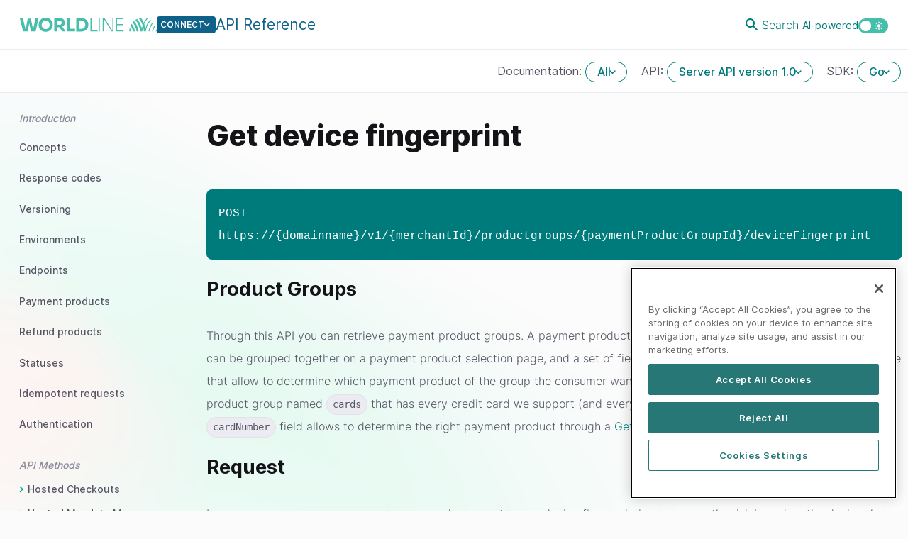

--- FILE ---
content_type: text/html;charset=UTF-8
request_url: https://apireference.connect.worldline-solutions.com/s2sapi/v1/en_US/go/productgroups/deviceFingerprint.html
body_size: 15459
content:
<!doctype html>
<html lang="en_US">

<head>
    <base href="../../../../../" />
<!-- OneTrust Cookies Consent Notice start for apireference.connect.worldline-solutions.com -->
<script type="text/javascript" src="https://cdn.cookielaw.org/consent/bde56197-e409-446d-9d9b-150b24e0adfc/OtAutoBlock.js" ></script>
<script src="https://cdn.cookielaw.org/scripttemplates/otSDKStub.js" type="text/javascript" charset="UTF-8" data-domain-script="bde56197-e409-446d-9d9b-150b24e0adfc" ></script>
<script type="text/javascript">
function OptanonWrapper() { }
</script>
<!-- OneTrust Cookies Consent Notice end for apireference.connect.worldline-solutions.com -->

    <link rel="canonical" href="https://apireference.connect.worldline-solutions.com/s2sapi/v1/en_US/go/productgroups/deviceFingerprint.html">
        <meta charset="utf-8" />
        <meta http-equiv="Cache-control" content="no-cache"/>
        <meta name="viewport" content="width=device-width, initial-scale=1.0, maximum-scale=1.0, user-scalable=no" />
        <meta name="google-site-verification" content="Wx2m5RrDw4xeFoerknoibUQI5xwl_03jDLDN91UdN8U" />
        <title>Get device fingerprint - API Reference - Worldline Connect</title>

<link rel="apple-touch-icon" SameSite="Strict" href="https://assets.connect.worldline-solutions.com/favicons/apple-touch-icon.png?ver=2.0" />
<link rel="apple-touch-icon" SameSite="Strict" sizes="57x57" href="https://assets.connect.worldline-solutions.com/favicons/apple-touch-icon-57x57.png?ver=2.0" />
<link rel="apple-touch-icon" SameSite="Strict" sizes="60x60" href="https://assets.connect.worldline-solutions.com/favicons/apple-touch-icon-60x60.png?ver=2.0" />
<link rel="apple-touch-icon" SameSite="Strict" sizes="72x72" href="https://assets.connect.worldline-solutions.com/favicons/apple-touch-icon-72x72.png?ver=2.0" />
<link rel="apple-touch-icon" SameSite="Strict" sizes="76x76" href="https://assets.connect.worldline-solutions.com/favicons/apple-touch-icon-76x76.png?ver=2.0" />
<link rel="apple-touch-icon" SameSite="Strict" sizes="114x114" href="https://assets.connect.worldline-solutions.com/favicons/apple-touch-icon-114x114.png?ver=2.0" />
<link rel="apple-touch-icon" SameSite="Strict" sizes="120x120" href="https://assets.connect.worldline-solutions.com/favicons/apple-touch-icon-120x120.png?ver=2.0" />
<link rel="apple-touch-icon" SameSite="Strict" sizes="144x144" href="https://assets.connect.worldline-solutions.com/favicons/apple-touch-icon-144x144.png?ver=2.0" />
<link rel="apple-touch-icon" SameSite="Strict" sizes="152x152" href="https://assets.connect.worldline-solutions.com/favicons/apple-touch-icon-152x152.png?ver=2.0" />
<link rel="apple-touch-icon" SameSite="Strict" sizes="167x167" href="https://assets.connect.worldline-solutions.com/favicons/apple-touch-icon-167x167.png?ver=2.0" />
<link rel="apple-touch-icon" SameSite="Strict" sizes="180x180" href="https://assets.connect.worldline-solutions.com/favicons/apple-touch-icon-180x180.png?ver=2.0" />

<link rel="apple-touch-startup-image" SameSite="Strict" href="https://assets.connect.worldline-solutions.com/favicons/apple-touch-startup-image-320x460.png?ver=2.0" media="(device-width: 320px) and (device-height: 480px) and (-webkit-device-pixel-ratio: 1)" />
<link rel="apple-touch-startup-image" SameSite="Strict" href="https://assets.connect.worldline-solutions.com/favicons/apple-touch-startup-image-640x920.png?ver=2.0" media="(device-width: 320px) and (device-height: 480px) and (-webkit-device-pixel-ratio: 2)" />
<link rel="apple-touch-startup-image" SameSite="Strict" href="https://assets.connect.worldline-solutions.com/favicons/apple-touch-startup-image-640x1096.png?ver=2.0" media="(device-width: 320px) and (device-height: 568px) and (-webkit-device-pixel-ratio: 2)" />
<link rel="apple-touch-startup-image" SameSite="Strict" href="https://assets.connect.worldline-solutions.com/favicons/apple-touch-startup-image-748x1024.png?ver=2.0" media="(device-width: 768px) and (device-height: 1024px) and (-webkit-device-pixel-ratio: 1) and (orientation: landscape)" />
<link rel="apple-touch-startup-image" SameSite="Strict" href="https://assets.connect.worldline-solutions.com/favicons/apple-touch-startup-image-750x1294.png?ver=2.0" media="(device-width: 375px) and (device-height: 667px) and (-webkit-device-pixel-ratio: 2)" />
<link rel="apple-touch-startup-image" SameSite="Strict" href="https://assets.connect.worldline-solutions.com/favicons/apple-touch-startup-image-768x1004.png?ver=2.0" media="(device-width: 768px) and (device-height: 1024px) and (-webkit-device-pixel-ratio: 1) and (orientation: portrait)" />
<link rel="apple-touch-startup-image" SameSite="Strict" href="https://assets.connect.worldline-solutions.com/favicons/apple-touch-startup-image-1182x2208.png?ver=2.0" media="(device-width: 414px) and (device-height: 736px) and (-webkit-device-pixel-ratio: 3) and (orientation: landscape)" />
<link rel="apple-touch-startup-image" SameSite="Strict" href="https://assets.connect.worldline-solutions.com/favicons/apple-touch-startup-image-1242x2148.png?ver=2.0" media="(device-width: 414px) and (device-height: 736px) and (-webkit-device-pixel-ratio: 3) and (orientation: portrait)" />
<link rel="apple-touch-startup-image" SameSite="Strict" href="https://assets.connect.worldline-solutions.com/favicons/apple-touch-startup-image-1496x2048.png?ver=2.0" media="(device-width: 768px) and (device-height: 1024px) and (-webkit-device-pixel-ratio: 2) and (orientation: landscap" />
<link rel="apple-touch-startup-image" SameSite="Strict" href="https://assets.connect.worldline-solutions.com/favicons/apple-touch-startup-image-1536x2008.png?ver=2.0" media="(device-width: 768px) and (device-height: 1024px) and (-webkit-device-pixel-ratio: 2) and (orientation: portrait)" />

<link rel="icon" type="image/png" SameSite="Strict" href="https://assets.connect.worldline-solutions.com/favicons/android-chrome-36x36.png?ver=2.0" sizes="36x36" />
<link rel="icon" type="image/png" SameSite="Strict" href="https://assets.connect.worldline-solutions.com/favicons/android-chrome-48x48.png?ver=2.0" sizes="48x48" />
<link rel="icon" type="image/png" SameSite="Strict" href="https://assets.connect.worldline-solutions.com/favicons/android-chrome-72x72.png?ver=2.0" sizes="72x72" />
<link rel="icon" type="image/png" SameSite="Strict" href="https://assets.connect.worldline-solutions.com/favicons/android-chrome-96x96.png?ver=2.0" sizes="96x96" />
<link rel="icon" type="image/png" SameSite="Strict" href="https://assets.connect.worldline-solutions.com/favicons/android-chrome-144x144.png?ver=2.0" sizes="144x144" />
<link rel="icon" type="image/png" SameSite="Strict" href="https://assets.connect.worldline-solutions.com/favicons/android-chrome-192x192.png?ver=2.0" sizes="192x192" />
<link rel="icon" type="image/png" SameSite="Strict" href="https://assets.connect.worldline-solutions.com/favicons/android-chrome-256x256.png?ver=2.0" sizes="256x256" />
<link rel="icon" type="image/png" SameSite="Strict" href="https://assets.connect.worldline-solutions.com/favicons/android-chrome-384x384.png?ver=2.0" sizes="384x384" />
<link rel="icon" type="image/png" SameSite="Strict" href="https://assets.connect.worldline-solutions.com/favicons/android-chrome-512x512.png?ver=2.0" sizes="512x512" />
<link rel="icon" type="image/png" SameSite="Strict" href="https://assets.connect.worldline-solutions.com/favicons/favicon-16x16.png?ver=2.0" sizes="16x16" />
<link rel="icon" type="image/png" SameSite="Strict" href="https://assets.connect.worldline-solutions.com/favicons/favicon-32x32.png?ver=2.0" sizes="32x32" />
<link rel="icon" type="image/png" SameSite="Strict" href="https://assets.connect.worldline-solutions.com/favicons/coast-228x228.png?ver=2.0" sizes="228x228"/>

<link type="image/x-icon" rel="icon" SameSite="Strict" href="https://assets.connect.worldline-solutions.com/favicons/favicon.ico?ver=2.0" />
<link type="image/x-icon" rel="shortcut icon" SameSite="Strict" href="https://assets.connect.worldline-solutions.com/favicons/favicon.ico?ver=2.0" />

<meta name="msapplication-TileColor" content="#da532c" />
<meta name="theme-color" content="#ffffff" />
<meta name="msapplication-square70x70logo" content="https://assets.connect.worldline-solutions.com/favicons/mstile-70x70.png?ver=2.0" />
<meta name="msapplication-TileImage" content="https://assets.connect.worldline-solutions.com/favicons/mstile-144x144.png?ver=2.0" />
<meta name="msapplication-square150x150logo" content="https://assets.connect.worldline-solutions.com/favicons/mstile-150x150.png?ver=2.0" />
<meta name="msapplication-square310x150logo" content="https://assets.connect.worldline-solutions.com/favicons/mstile-310x150.png?ver=2.0" />
<meta name="msapplication-square310x310logo" content="https://assets.connect.worldline-solutions.com/favicons/mstile-310x310.png?ver=2.0" />

<meta name="apple-mobile-web-app-capable" content="yes">
<meta name="apple-mobile-web-app-status-bar-style" content="black-translucent">
<meta name="mobile-web-app-capable" content="yes">

<meta name="msapplication-config" content="/global/favIcons/ingenico/api-reference/browserconfig.xml?ver=2.0">
<link rel="manifest" href="/global/favIcons/ingenico/api-reference/manifest.json?ver=2.0">
<link rel="yandex-tableau-widget" href="/global/favIcons/ingenico/api-reference/yandex-browser-manifest.json?ver=2.0">
<link rel="manifest" href="/global/favIcons/ingenico/api-reference/manifest.webapp?ver=2.0" /><link href="global/style/vendor.css?hash=nEELCto8ulN3_QtGFy_gJA" rel="stylesheet" type="text/css" rel="prerender"/>
<link href="https://docs.connect.worldline-solutions.com/css/base-api-reference.css" rel="stylesheet" type="text/css" rel="prerender"/>

        <script src="https://cdn.optimizely.com/js/1826260006.js"></script>

<!-- Hotjar Tracking Code for API reference -->
<script>
    (function(h,o,t,j,a,r){
        h.hj=h.hj||function(){(h.hj.q=h.hj.q||[]).push(arguments)};
        h._hjSettings={hjid:3578276,hjsv:6};
        a=o.getElementsByTagName('head')[0];
        r=o.createElement('script');r.async=1;
        r.src=t+h._hjSettings.hjid+j+h._hjSettings.hjsv;
        a.appendChild(r);
    })(window,document,'https://static.hotjar.com/c/hotjar-','.js?sv=');
</script>

<noscript>
    <p style="text-align: center; margin-top: 20px">This site requires javascript to be enabled.</p>
    <style>
        html {
            display:block !important;
        }
    </style>
</noscript>
</head>

<body>
<header class="no-context-bar row position-sticky sticky-top">
	<div class="row-header-main container-fluid">
		<div class="behind-color search">
			<form class="form container" onclick="$('body')[0].classList.remove('in-search'); $('#search-wrapper')[0].classList.remove('open');  $('.search')[0].classList.remove('open');">
				<div onclick="event.stopPropagation()">
					<label for="searchbox" class="sr-only" aria-hidden="true" aria-label="searchbox">Search API reference</label>
					<div onclick="$('header #searchbox').focus()">
						<i class="fa fa-search"></i>
						<input type="search" class="form-control" aria-describedby="search-addon" placeholder="" id="searchbox" required="true">
						<input type="submit" value="&#xf061;" />
					</div>
					<span class="search-loading"></span>
					<i class="fa fa-times search-back"></i>
				</div>
			</form>
		</div>
		<div class="header-logo-buttons-container">

			<div class="header-main">
				<button id="toggle-menu-button" class="toggle-menu-button"></button>
				<a href="/" class="logo-svg"></a>
				<div class="dropdown">
					<div id="location-dropdown" type="button" data-toggle="dropdown" aria-haspopup="true" aria-expanded="false" class="location">
						<span>CONNECT</span>
						<span>API Reference</span>
					</div>
					<ul class="dropdown-menu dropdown-wide" aria-labelledby="location-dropdown">
						<li class="dropdown-header">Worldline developer portals</li>
						<li><a class="link-secondary bold caret" href="https://docs.connect.worldline-solutions.com/">Connect</a></li>
						<li><a class="link-secondary bold caret" target="_blank" href="https://docs.travel.worldline-solutions.com/">TravelHub</a></li>
					</ul>
				</div>
			</div>

			<div class="settings-toolbar-container">
				<ul class="settings-toolbar">
					<li class="item">
						  <script src="https://cdn.jsdelivr.net/npm/vue@2.7.16/dist/vue.js"></script>
              <script>
                document.addEventListener("DOMContentLoaded", () => {
                  new window.Vue({
                    name: 'searchBar',
                    el: '#search-component',
                    data: function () {
                      return {
                        query: '',
                        onlySearch: window.onlySearch,
                        showSearch: false,
                        searchResults: [],
                        pages: [],
                        noResults: false,
                        socket: null
                      }
                    },
                    methods: {
                      closeSearch: function () {
                        this.showSearch = false;
                        this.searchResults = [];
                        this.noResults = false;
                        this.query = '';
                      },
                      openSearchBar: function () {
                        this.showSearch = true;
                        setTimeout(() => { document.getElementById("search-input").focus(); }, 100);

                      },
                      doSearch: function (isFromLink, e) {
                        if (isFromLink) {
                          this.query = e.target.text
                        }
                        window.open('https://docs.connect.worldline-solutions.com/search?q=' + this.query)
                      },
                    }
                  })

                });
              </script>
              <div id="search-component"
                   v-cloak>
                <div class="d-none d-xl-block">
                  <div v-if="showSearch"
                       class="search-overlay"
                       @click="closeSearch()"></div>
                  <a class="btn-search link-secondary icon-search-primary me-5"
                     v-if="!showSearch"
                     @click="openSearchBar"><span>Search <small v-if="!onlySearch">AI-powered</small></span></a>
                  <div class="search-input-header"
                       v-if="showSearch">
                    <div class="input-group">
                      <span class="input-group-text"></span>
                      <input type="text"
                             v-model="query"
                             ref="query"
                             aria-describedby="search-addon"
                             placeholder="Search"
                             id="search-input"
                             @keyup.enter="doSearch()">
                      <button class="do-search"
                              @click="doSearch()"></button>
                      <button class="close"
                              @click="closeSearch()"></button>
                      <transition name="fade">
                        <div class="suggested-search">
                          <small style="margin-bottom: 0;">Search results are AI-generated and are not guaranteed to be accurate, complete, or up-to-date. They
                            are not a substitute for legal or professional advice. Refer to our <a
                               href="https://docs.connect.worldline-solutions.com/terms-of-use/"
                               target="_blank">terms of use</a> for more details.</small>
                        </div>
                      </transition>
                    </div>
                  </div>
                </div>
                <div class="d-block d-xl-none small-search">
                  <a class="btn-search link-secondary icon-search-primary me-5"
                     v-if="!showSearch"
                     @click="openSearchBar"><span>Search <small>AI-powered</small></span></a>
                  <div class="search-input-header"
                       v-if="showSearch">
                    <div class="input-group">
                      <span class="input-group-text"></span>
                      <input type="text"
                             v-model="query"
                             ref="query"
                             aria-describedby="search-addon"
                             placeholder="Search"
                             id="search-input"
                             @keyup.enter="doSearch()">
                      <button class="do-search"
                              @click="doSearch()"></button>
                      <button class="close"
                              @click="closeSearch()"></button>
                    </div>
                  </div>
                </div>
              </div>
					</li>
					<li class="item">
						<input type="checkbox" name="toggleMode" id="toggleMode" class="toggle-mode">
						<label for="toggleMode" class="switch mt-3"> </label>
					</li>
				</ul>
			</div>
		</div>
	</div>
	<nav class="header-desktop-nav">

		<div class="apisdk-check-wrapper">
			<div class="apisdk-check">
				<div id="paymentplatform-switcher" data-target=".paymentplatform-switch-wrapper">
					<label class="d-none d-sm-inline" for="paymentplatform-switcher">Documentation: </label>
					<span class="current btn btn-secondary">ALL</span>
				</div>
				<div class="paymentplatform-switch-wrapper switch-wrapper">
					<ul class="switch-list">
						<li class="dropdown-header">Documentation</li>
						<li><a id="paymentplatform-ALL" class="link-secondary bold" href="#" value="ALL">All</a></li>
						<li><a id="paymentplatform-WOPA" class="link-secondary bold" href="#" value="WOPA">WL Online Payment Acceptance</a></li>
						<li><a id="paymentplatform-OGONE" class="link-secondary bold" href="#" value="OGONE">Ogone</a></li>
						<li><a id="paymentplatform-GLOBALCOLLECT" class="link-secondary bold" href="#" value="GLOBALCOLLECT">GlobalCollect</a></li>
						<li><a id="paymentplatform-TECHPROCESS" class="link-secondary bold" href="#" value="TECHPROCESS">TechProcess</a></li>
					</ul>
				</div>
			</div>
			<div class="apisdk-check">
				<div id="api-switcher" data-target=".api-switch-wrapper">
					<label class="d-none d-sm-inline" for="api-switcher">API: </label>
					<span class="current btn btn-secondary">Server API version 1.0</span>
				</div>
				<div class="api-switch-wrapper header-context-switch-wrapper switch-wrapper">
					<ul class="switch-list">
						<li class="dropdown-header">SERVER API</li>
						<li><a href="s2sapi/v1/en_US/index.html" class="link-secondary bold">Server API version 1.0</a></li>
					</ul>
					<ul class="switch-list">
						<li class="dropdown-header">CLIENT API</li>
						<li><a href="c2sapi/v1/en_US/index.html" class="link-secondary bold">Client API version 1.0</a></li>
					</ul>
					<ul class="switch-list">
						<li class="dropdown-header">FILESERVICE API</li>
						<li><a href="fileserviceapi/v1/en_US/index.html" class="link-secondary bold">File Service API version 1.0</a></li>
					</ul>
				</div>
			</div>
			<div class="apisdk-check">
				<div id="sdk-switcher" data-target=".sdk-switch-wrapper">
					<label class="d-none d-sm-inline" for="sdk-switcher">SDK: </label>
					<span class="current btn btn-secondary">Go</span>
				</div>
				<div class="sdk-switch-wrapper header-context-switch-wrapper switch-wrapper">
					<ul class="switch-list">
						<li class="dropdown-header">SDK</li>
						<li><a href="s2sapi/v1/en_US/java/productgroups/deviceFingerprint.html" class="link-secondary bold">Java</a></li>
						<li><a href="s2sapi/v1/en_US/php/productgroups/deviceFingerprint.html" class="link-secondary bold">PHP</a></li>
						<li><a href="s2sapi/v1/en_US/nodejs/productgroups/deviceFingerprint.html" class="link-secondary bold">Node.js</a></li>
						<li><a href="s2sapi/v1/en_US/dotnet/productgroups/deviceFingerprint.html" class="link-secondary bold">.NET</a></li>
						<li><a href="s2sapi/v1/en_US/python/productgroups/deviceFingerprint.html" class="link-secondary bold">Python</a></li>
						<li><a href="s2sapi/v1/en_US/ruby/productgroups/deviceFingerprint.html" class="link-secondary bold">Ruby</a></li>
						<li><a href="s2sapi/v1/en_US/go/productgroups/deviceFingerprint.html" class="link-secondary bold">Go</a></li>
						<li><a href="s2sapi/v1/en_US/json/productgroups/deviceFingerprint.html" class="link-secondary bold">JSON</a></li>
					</ul>
				</div>
			</div>
		</div>
	</nav>
	<div id="search-wrapper" class="search-wrapper container" onclick="$('body')[0].classList.remove('in-search'); $('#search-wrapper')[0].classList.remove('open');  $('.search')[0].classList.remove('open');">
		<div class="search-results-wrapper" onclick="event.stopPropagation()">
			<div class="has-searched">
				<p>Results for <span class="q"></span></p>
				<div id="searchResults"></div>
			</div>
			<div id="startSearch">
				<i class="icon-search-grey"></i>
				<span class="searchStatusTextStart"></span>
				<span class="searchStatusTextSearching">xxx<i id="searchStatusTextSearchingEllipsis"></i></span>
			</div>
		</div>
	</div>
</header>

<script id="searchItemTemplate" type="text/x-handlebars-template">
	<div id="searchItems">
         {{#if items}} {{#each items}}
         <div class="search-item">
             <a href="{{{link}}}">
                 <h3>{{{htmlTitle}}}</h3>
                 <div class="searchSnippet">{{{snippet}}}</div>
             </a>
         </div>
         {{/each}}
     </div>
     <ul class="pagination">
         {{#each pages}}
         <li class="{{activeClass}}"><a href="{{{url}}}">{{id}}</a></li>
         {{/each}}
     </ul>
     {{else}}
     <div class="alert alert-info">
         <p> <span class='q'></span> </p>
     </div>
     {{/if}}
     </div>
 </script>    <main id="top" class="row container-fluid">
        <div class="aside-wrapper scroll-wrapper col-12 col-lg-2">
            <aside id="sidebar" class="content-margin-left">

	<ul class="nav nav-pills nav-stacked nav-aside nav-methods mt-3">
		<li class="mb-2 d-block d-lg-none">
			<input type="checkbox" name="toggleMode" id="toggleModeMobile" class="toggle-mode">
			<label for="toggleModeMobile" class="switch"> </label>
			<span style="position:relative; top:-8px;">&nbsp;Theme</span>
		</li>
		<li class="nav-header">Introduction</li>
		<li ><a href="s2sapi/v1/en_US/go/concepts.html">Concepts</a></li>
		<li ><a href="s2sapi/v1/en_US/go/response-codes.html">Response codes</a></li>
		<li ><a href="s2sapi/v1/en_US/go/versioning.html">Versioning</a></li>
		<li ><a href="s2sapi/v1/en_US/go/environments.html">Environments</a></li>
		<li ><a href="s2sapi/v1/en_US/go/endpoints.html">Endpoints</a></li>
		<li ><a href="s2sapi/v1/en_US/go/paymentproducts.html">Payment products</a></li>
		<li ><a href="s2sapi/v1/en_US/go/refundproducts.html">Refund products</a></li>
		<li ><a href="s2sapi/v1/en_US/go/statuses.html">Statuses</a></li>
		<li ><a href="s2sapi/v1/en_US/go/idempotent-requests.html">Idempotent requests</a></li>
		<li ><a href="s2sapi/v1/en_US/go/authentication.html">Authentication</a></li>
	</ul>
	<ul class="nav nav-stacked nav-aside nav-methods mb-2">
		<li class="nav-header">API Methods</li>
		 <li class="has-children caret
 " title=""  data-payment-platform="WOPA,OGONE,GLOBALCOLLECT,TECHPROCESS" >

			 <span>Hosted Checkouts</span>
			 <ul class="nav nav-stacked nav-aside nav-methods nav-subnav">

				<li class="has-children caret">
					 <a   href="s2sapi/v1/en_US/go/hostedcheckouts/create.html" data-hashpath="hostedcheckouts-create"  data-payment-platform="WOPA,OGONE,GLOBALCOLLECT,TECHPROCESS"  title="">
						 <div>Create hosted checkout</div>
						 </a>
					 <ul class="nav nav-stacked nav-aside nav-methods nav-subnav">
						 <li title=""><a href="#hostedcheckouts-create-request" data-url="s2sapi/v1/en_US/go/hostedcheckouts/create.html">
								<div>Request</div>
							</a></li>
						<li title=""><a href="#hostedcheckouts-create-payload" data-url="s2sapi/v1/en_US/go/hostedcheckouts/create.html">
								<div>Payload</div>
							</a></li>

						<li title=""><a href="#hostedcheckouts-create-request-example" data-url="s2sapi/v1/en_US/go/hostedcheckouts/create.html">
								<div>Request example</div>
							</a></li>
						<li title=""><a href="#hostedcheckouts-create-response-201" data-url="s2sapi/v1/en_US/go/hostedcheckouts/create.html">
								<div>Response 201 - Created</div>
							</a></li>
						<li title=""><a href="#hostedcheckouts-create-response-400" data-url="s2sapi/v1/en_US/go/hostedcheckouts/create.html">
								<div>Response 400 - Bad request</div>
							</a></li>
					</ul>
				</li>

				<li class="has-children caret">
					 <a   href="s2sapi/v1/en_US/go/hostedcheckouts/get.html" data-hashpath="hostedcheckouts-get"  data-payment-platform="WOPA,OGONE,GLOBALCOLLECT,TECHPROCESS"  title="">
						 <div>Get hosted checkout status</div>
						 </a>
					 <ul class="nav nav-stacked nav-aside nav-methods nav-subnav">
						 <li title=""><a href="#hostedcheckouts-get-request" data-url="s2sapi/v1/en_US/go/hostedcheckouts/get.html">
								<div>Request</div>
							</a></li>

						<li title=""><a href="#hostedcheckouts-get-request-example" data-url="s2sapi/v1/en_US/go/hostedcheckouts/get.html">
								<div>Request example</div>
							</a></li>
						<li title=""><a href="#hostedcheckouts-get-response-200" data-url="s2sapi/v1/en_US/go/hostedcheckouts/get.html">
								<div>Response 200 - OK</div>
							</a></li>
						<li title=""><a href="#hostedcheckouts-get-response-400" data-url="s2sapi/v1/en_US/go/hostedcheckouts/get.html">
								<div>Response 400 - Bad request</div>
							</a></li>
					</ul>
				</li>

				<li class="has-children caret">
					 <a   href="s2sapi/v1/en_US/go/hostedcheckouts/delete.html" data-hashpath="hostedcheckouts-delete"  data-payment-platform="WOPA,OGONE,GLOBALCOLLECT,TECHPROCESS"  title="">
						 <div>Delete hosted checkout</div>
						 </a>
					 <ul class="nav nav-stacked nav-aside nav-methods nav-subnav">
						 <li title=""><a href="#hostedcheckouts-delete-request" data-url="s2sapi/v1/en_US/go/hostedcheckouts/delete.html">
								<div>Request</div>
							</a></li>

						<li title=""><a href="#hostedcheckouts-delete-request-example" data-url="s2sapi/v1/en_US/go/hostedcheckouts/delete.html">
								<div>Request example</div>
							</a></li>
						<li title=""><a href="#hostedcheckouts-delete-response-204" data-url="s2sapi/v1/en_US/go/hostedcheckouts/delete.html">
								<div>Response 204 - No content</div>
							</a></li>
						<li title=""><a href="#hostedcheckouts-delete-response-404" data-url="s2sapi/v1/en_US/go/hostedcheckouts/delete.html">
								<div>Response 404 - Not found</div>
							</a></li>
					</ul>
				</li>
			</ul>
		</li>
		 <li class="has-children caret
 " title=""  data-payment-platform="OGONE" >

			 <span>Hosted Mandate Management</span>
			 <ul class="nav nav-stacked nav-aside nav-methods nav-subnav">

				<li class="has-children caret">
					 <a   href="s2sapi/v1/en_US/go/hostedmandatemanagements/create.html" data-hashpath="hostedmandatemanagements-create"  data-payment-platform="OGONE"  title="">
						 <div>Create hosted mandate management</div>
						 </a>
					 <ul class="nav nav-stacked nav-aside nav-methods nav-subnav">
						 <li title=""><a href="#hostedmandatemanagements-create-request" data-url="s2sapi/v1/en_US/go/hostedmandatemanagements/create.html">
								<div>Request</div>
							</a></li>
						<li title=""><a href="#hostedmandatemanagements-create-payload" data-url="s2sapi/v1/en_US/go/hostedmandatemanagements/create.html">
								<div>Payload</div>
							</a></li>

						<li title=""><a href="#hostedmandatemanagements-create-request-example" data-url="s2sapi/v1/en_US/go/hostedmandatemanagements/create.html">
								<div>Request example</div>
							</a></li>
						<li title=""><a href="#hostedmandatemanagements-create-response-201" data-url="s2sapi/v1/en_US/go/hostedmandatemanagements/create.html">
								<div>Response 201 - Created</div>
							</a></li>
						<li title=""><a href="#hostedmandatemanagements-create-response-400" data-url="s2sapi/v1/en_US/go/hostedmandatemanagements/create.html">
								<div>Response 400 - Bad request</div>
							</a></li>
					</ul>
				</li>

				<li class="has-children caret">
					 <a   href="s2sapi/v1/en_US/go/hostedmandatemanagements/get.html" data-hashpath="hostedmandatemanagements-get"  data-payment-platform="OGONE"  title="">
						 <div>Get hosted mandate management</div>
						 </a>
					 <ul class="nav nav-stacked nav-aside nav-methods nav-subnav">
						 <li title=""><a href="#hostedmandatemanagements-get-request" data-url="s2sapi/v1/en_US/go/hostedmandatemanagements/get.html">
								<div>Request</div>
							</a></li>

						<li title=""><a href="#hostedmandatemanagements-get-request-example" data-url="s2sapi/v1/en_US/go/hostedmandatemanagements/get.html">
								<div>Request example</div>
							</a></li>
						<li title=""><a href="#hostedmandatemanagements-get-response-200" data-url="s2sapi/v1/en_US/go/hostedmandatemanagements/get.html">
								<div>Response 200 - OK</div>
							</a></li>
						<li title=""><a href="#hostedmandatemanagements-get-response-400" data-url="s2sapi/v1/en_US/go/hostedmandatemanagements/get.html">
								<div>Response 400 - Bad request</div>
							</a></li>
					</ul>
				</li>
			</ul>
		</li>
		 <li class="has-children caret
 " title=""  data-payment-platform="WOPA,OGONE,GLOBALCOLLECT,TECHPROCESS" >

			 <span>Payments</span>
			 <ul class="nav nav-stacked nav-aside nav-methods nav-subnav">

				<li class="has-children caret">
					 <a   href="s2sapi/v1/en_US/go/payments/create.html" data-hashpath="payments-create"  data-payment-platform="WOPA,OGONE,GLOBALCOLLECT,TECHPROCESS"  title="">
						 <div>Create payment</div>
						 </a>
					 <ul class="nav nav-stacked nav-aside nav-methods nav-subnav">
						 <li title=""><a href="#payments-create-request" data-url="s2sapi/v1/en_US/go/payments/create.html">
								<div>Request</div>
							</a></li>
						<li title=""><a href="#payments-create-payload" data-url="s2sapi/v1/en_US/go/payments/create.html">
								<div>Payload</div>
							</a></li>

						<li title=""><a href="#payments-create-request-example" data-url="s2sapi/v1/en_US/go/payments/create.html">
								<div>Request example</div>
							</a></li>
						<li title=""><a href="#payments-create-response-201" data-url="s2sapi/v1/en_US/go/payments/create.html">
								<div>Response 201 - Created</div>
							</a></li>
						<li title=""><a href="#payments-create-response-400" data-url="s2sapi/v1/en_US/go/payments/create.html">
								<div>Response 400 - Bad request</div>
							</a></li>
						<li title=""><a href="#payments-create-response-402" data-url="s2sapi/v1/en_US/go/payments/create.html">
								<div>Response 402 - Payment required</div>
							</a></li>
						<li title=""><a href="#payments-create-response-403" data-url="s2sapi/v1/en_US/go/payments/create.html">
								<div>Response 403 - Unauthorized</div>
							</a></li>
						<li title=""><a href="#payments-create-response-404" data-url="s2sapi/v1/en_US/go/payments/create.html">
								<div>Response 404 - Not found</div>
							</a></li>
						<li title=""><a href="#payments-create-response-409" data-url="s2sapi/v1/en_US/go/payments/create.html">
								<div>Response 409 - Conflict</div>
							</a></li>
						<li title=""><a href="#payments-create-response-502" data-url="s2sapi/v1/en_US/go/payments/create.html">
								<div>Response 502 - Bad gateway</div>
							</a></li>
						<li title=""><a href="#payments-create-response-503" data-url="s2sapi/v1/en_US/go/payments/create.html">
								<div>Response 503 - Service unavailable</div>
							</a></li>
					</ul>
				</li>

				<li class="has-children caret">
					 <a   href="s2sapi/v1/en_US/go/payments/find.html" data-hashpath="payments-find"  data-payment-platform="WOPA,GLOBALCOLLECT"  title="">
						 <div>Find payments</div>
						 </a>
					 <ul class="nav nav-stacked nav-aside nav-methods nav-subnav">
						 <li title=""><a href="#payments-find-request" data-url="s2sapi/v1/en_US/go/payments/find.html">
								<div>Request</div>
							</a></li>
						<li title=""><a href="#payments-find-query-parameters" data-url="s2sapi/v1/en_US/go/payments/find.html">
								<div>Query parameters</div>
							</a></li>

						<li title=""><a href="#payments-find-request-example" data-url="s2sapi/v1/en_US/go/payments/find.html">
								<div>Request example</div>
							</a></li>
						<li title=""><a href="#payments-find-response-200" data-url="s2sapi/v1/en_US/go/payments/find.html">
								<div>Response 200 - OK</div>
							</a></li>
						<li title=""><a href="#payments-find-response-400" data-url="s2sapi/v1/en_US/go/payments/find.html">
								<div>Response 400 - Bad request</div>
							</a></li>
					</ul>
				</li>

				<li class="has-children caret">
					 <a   href="s2sapi/v1/en_US/go/payments/get.html" data-hashpath="payments-get"  data-payment-platform="WOPA,OGONE,GLOBALCOLLECT,TECHPROCESS"  title="">
						 <div>Get payment</div>
						 </a>
					 <ul class="nav nav-stacked nav-aside nav-methods nav-subnav">
						 <li title=""><a href="#payments-get-request" data-url="s2sapi/v1/en_US/go/payments/get.html">
								<div>Request</div>
							</a></li>
						<li title=""><a href="#payments-get-query-parameters" data-url="s2sapi/v1/en_US/go/payments/get.html">
								<div>Query parameters</div>
							</a></li>

						<li title=""><a href="#payments-get-request-example" data-url="s2sapi/v1/en_US/go/payments/get.html">
								<div>Request example</div>
							</a></li>
						<li title=""><a href="#payments-get-response-200" data-url="s2sapi/v1/en_US/go/payments/get.html">
								<div>Response 200 - OK</div>
							</a></li>
					</ul>
				</li>

				<li class="has-children caret">
					 <a   href="s2sapi/v1/en_US/go/payments/complete.html" data-hashpath="payments-complete"  data-payment-platform="WOPA,OGONE,GLOBALCOLLECT"  title="">
						 <div>Complete payment</div>
						 </a>
					 <ul class="nav nav-stacked nav-aside nav-methods nav-subnav">
						 <li title=""><a href="#payments-complete-request" data-url="s2sapi/v1/en_US/go/payments/complete.html">
								<div>Request</div>
							</a></li>
						<li title=""><a href="#payments-complete-payload" data-url="s2sapi/v1/en_US/go/payments/complete.html">
								<div>Payload</div>
							</a></li>

						<li title=""><a href="#payments-complete-request-example" data-url="s2sapi/v1/en_US/go/payments/complete.html">
								<div>Request example</div>
							</a></li>
						<li title=""><a href="#payments-complete-response-200" data-url="s2sapi/v1/en_US/go/payments/complete.html">
								<div>Response 200 - OK</div>
							</a></li>
						<li title=""><a href="#payments-complete-response-400" data-url="s2sapi/v1/en_US/go/payments/complete.html">
								<div>Response 400 - Bad request</div>
							</a></li>
					</ul>
				</li>

				<li class="has-children caret">
					 <a   href="s2sapi/v1/en_US/go/payments/thirdPartyStatus.html" data-hashpath="payments-thirdPartyStatus"  data-payment-platform="OGONE,GLOBALCOLLECT"  title="">
						 <div>Third party status</div>
						 </a>
					 <ul class="nav nav-stacked nav-aside nav-methods nav-subnav">
						 <li title=""><a href="#payments-thirdPartyStatus-request" data-url="s2sapi/v1/en_US/go/payments/thirdPartyStatus.html">
								<div>Request</div>
							</a></li>

						<li title=""><a href="#payments-thirdPartyStatus-request-example" data-url="s2sapi/v1/en_US/go/payments/thirdPartyStatus.html">
								<div>Request example</div>
							</a></li>
						<li title=""><a href="#payments-thirdPartyStatus-response-200" data-url="s2sapi/v1/en_US/go/payments/thirdPartyStatus.html">
								<div>Response 200 - OK</div>
							</a></li>
					</ul>
				</li>

				<li class="has-children caret">
					 <a   href="s2sapi/v1/en_US/go/payments/tokenize.html" data-hashpath="payments-tokenize"  data-payment-platform="GLOBALCOLLECT"  title="">
						 <div>Create a token from payment</div>
						 </a>
					 <ul class="nav nav-stacked nav-aside nav-methods nav-subnav">
						 <li title=""><a href="#payments-tokenize-request" data-url="s2sapi/v1/en_US/go/payments/tokenize.html">
								<div>Request</div>
							</a></li>
						<li title=""><a href="#payments-tokenize-payload" data-url="s2sapi/v1/en_US/go/payments/tokenize.html">
								<div>Payload</div>
							</a></li>

						<li title=""><a href="#payments-tokenize-request-example" data-url="s2sapi/v1/en_US/go/payments/tokenize.html">
								<div>Request example</div>
							</a></li>
						<li title=""><a href="#payments-tokenize-response-200" data-url="s2sapi/v1/en_US/go/payments/tokenize.html">
								<div>Response 200 - OK</div>
							</a></li>
						<li title=""><a href="#payments-tokenize-response-201" data-url="s2sapi/v1/en_US/go/payments/tokenize.html">
								<div>Response 201 - Created</div>
							</a></li>
						<li title=""><a href="#payments-tokenize-response-400" data-url="s2sapi/v1/en_US/go/payments/tokenize.html">
								<div>Response 400 - Bad request</div>
							</a></li>
						<li title=""><a href="#payments-tokenize-response-404" data-url="s2sapi/v1/en_US/go/payments/tokenize.html">
								<div>Response 404 - Not found</div>
							</a></li>
					</ul>
				</li>

				<li class="has-children caret">
					 <a   href="s2sapi/v1/en_US/go/payments/processchallenged.html" data-hashpath="payments-processchallenged"  data-payment-platform="GLOBALCOLLECT"  title="">
						 <div>Approves challenged payment</div>
						 </a>
					 <ul class="nav nav-stacked nav-aside nav-methods nav-subnav">
						 <li title=""><a href="#payments-processchallenged-request" data-url="s2sapi/v1/en_US/go/payments/processchallenged.html">
								<div>Request</div>
							</a></li>

						<li title=""><a href="#payments-processchallenged-request-example" data-url="s2sapi/v1/en_US/go/payments/processchallenged.html">
								<div>Request example</div>
							</a></li>
						<li title=""><a href="#payments-processchallenged-response-200" data-url="s2sapi/v1/en_US/go/payments/processchallenged.html">
								<div>Response 200 - OK</div>
							</a></li>
						<li title=""><a href="#payments-processchallenged-response-400" data-url="s2sapi/v1/en_US/go/payments/processchallenged.html">
								<div>Response 400 - Bad request</div>
							</a></li>
						<li title=""><a href="#payments-processchallenged-response-404" data-url="s2sapi/v1/en_US/go/payments/processchallenged.html">
								<div>Response 404 - Not found</div>
							</a></li>
						<li title=""><a href="#payments-processchallenged-response-405" data-url="s2sapi/v1/en_US/go/payments/processchallenged.html">
								<div>Response 405 - Method not allowed</div>
							</a></li>
					</ul>
				</li>

				<li class="has-children caret">
					 <a   href="s2sapi/v1/en_US/go/payments/approve.html" data-hashpath="payments-approve"  data-payment-platform="GLOBALCOLLECT"  title="">
						 <div>Approve payment</div>
						 </a>
					 <ul class="nav nav-stacked nav-aside nav-methods nav-subnav">
						 <li title=""><a href="#payments-approve-request" data-url="s2sapi/v1/en_US/go/payments/approve.html">
								<div>Request</div>
							</a></li>
						<li title=""><a href="#payments-approve-payload" data-url="s2sapi/v1/en_US/go/payments/approve.html">
								<div>Payload</div>
							</a></li>

						<li title=""><a href="#payments-approve-request-example" data-url="s2sapi/v1/en_US/go/payments/approve.html">
								<div>Request example</div>
							</a></li>
						<li title=""><a href="#payments-approve-response-200" data-url="s2sapi/v1/en_US/go/payments/approve.html">
								<div>Response 200 - OK</div>
							</a></li>
						<li title=""><a href="#payments-approve-response-400" data-url="s2sapi/v1/en_US/go/payments/approve.html">
								<div>Response 400 - Bad request</div>
							</a></li>
						<li title=""><a href="#payments-approve-response-402" data-url="s2sapi/v1/en_US/go/payments/approve.html">
								<div>Response 402 - Payment required</div>
							</a></li>
						<li title=""><a href="#payments-approve-response-404" data-url="s2sapi/v1/en_US/go/payments/approve.html">
								<div>Response 404 - Not found</div>
							</a></li>
					</ul>
				</li>

				<li class="has-children caret">
					 <a   href="s2sapi/v1/en_US/go/payments/capture.html" data-hashpath="payments-capture"  data-payment-platform="WOPA,OGONE,TECHPROCESS,GLOBALCOLLECT"  title="">
						 <div>Capture payment</div>
						 </a>
					 <ul class="nav nav-stacked nav-aside nav-methods nav-subnav">
						 <li title=""><a href="#payments-capture-request" data-url="s2sapi/v1/en_US/go/payments/capture.html">
								<div>Request</div>
							</a></li>
						<li title=""><a href="#payments-capture-payload" data-url="s2sapi/v1/en_US/go/payments/capture.html">
								<div>Payload</div>
							</a></li>

						<li title=""><a href="#payments-capture-request-example" data-url="s2sapi/v1/en_US/go/payments/capture.html">
								<div>Request example</div>
							</a></li>
						<li title=""><a href="#payments-capture-response-201" data-url="s2sapi/v1/en_US/go/payments/capture.html">
								<div>Response 201 - Created</div>
							</a></li>
					</ul>
				</li>

				<li class="has-children caret">
					 <a   href="s2sapi/v1/en_US/go/payments/cancelapproval.html" data-hashpath="payments-cancelapproval"  data-payment-platform="GLOBALCOLLECT"  title="">
						 <div>Undo capture payment request</div>
						 </a>
					 <ul class="nav nav-stacked nav-aside nav-methods nav-subnav">
						 <li title=""><a href="#payments-cancelapproval-request" data-url="s2sapi/v1/en_US/go/payments/cancelapproval.html">
								<div>Request</div>
							</a></li>

						<li title=""><a href="#payments-cancelapproval-request-example" data-url="s2sapi/v1/en_US/go/payments/cancelapproval.html">
								<div>Request example</div>
							</a></li>
						<li title=""><a href="#payments-cancelapproval-response-200" data-url="s2sapi/v1/en_US/go/payments/cancelapproval.html">
								<div>Response 200 - OK</div>
							</a></li>
						<li title=""><a href="#payments-cancelapproval-response-400" data-url="s2sapi/v1/en_US/go/payments/cancelapproval.html">
								<div>Response 400 - Bad request</div>
							</a></li>
						<li title=""><a href="#payments-cancelapproval-response-404" data-url="s2sapi/v1/en_US/go/payments/cancelapproval.html">
								<div>Response 404 - Not found</div>
							</a></li>
					</ul>
				</li>

				<li class="has-children caret">
					 <a   href="s2sapi/v1/en_US/go/payments/captures.html" data-hashpath="payments-captures"  data-payment-platform="WOPA,OGONE,TECHPROCESS,GLOBALCOLLECT"  title="">
						 <div>Get captures of payment</div>
						 </a>
					 <ul class="nav nav-stacked nav-aside nav-methods nav-subnav">
						 <li title=""><a href="#payments-captures-request" data-url="s2sapi/v1/en_US/go/payments/captures.html">
								<div>Request</div>
							</a></li>

						<li title=""><a href="#payments-captures-request-example" data-url="s2sapi/v1/en_US/go/payments/captures.html">
								<div>Request example</div>
							</a></li>
						<li title=""><a href="#payments-captures-response-200" data-url="s2sapi/v1/en_US/go/payments/captures.html">
								<div>Response 200 - OK</div>
							</a></li>
					</ul>
				</li>

				<li class="has-children caret">
					 <a   href="s2sapi/v1/en_US/go/payments/refund.html" data-hashpath="payments-refund"  data-payment-platform="WOPA,OGONE,GLOBALCOLLECT,TECHPROCESS"  title="">
						 <div>Create refund</div>
						 </a>
					 <ul class="nav nav-stacked nav-aside nav-methods nav-subnav">
						 <li title=""><a href="#payments-refund-request" data-url="s2sapi/v1/en_US/go/payments/refund.html">
								<div>Request</div>
							</a></li>
						<li title=""><a href="#payments-refund-payload" data-url="s2sapi/v1/en_US/go/payments/refund.html">
								<div>Payload</div>
							</a></li>

						<li title=""><a href="#payments-refund-request-example" data-url="s2sapi/v1/en_US/go/payments/refund.html">
								<div>Request example</div>
							</a></li>
						<li title=""><a href="#payments-refund-response-201" data-url="s2sapi/v1/en_US/go/payments/refund.html">
								<div>Response 201 - Created</div>
							</a></li>
						<li title=""><a href="#payments-refund-response-400" data-url="s2sapi/v1/en_US/go/payments/refund.html">
								<div>Response 400 - Bad request</div>
							</a></li>
						<li title=""><a href="#payments-refund-response-404" data-url="s2sapi/v1/en_US/go/payments/refund.html">
								<div>Response 404 - Not found</div>
							</a></li>
					</ul>
				</li>

				<li class="has-children caret">
					 <a   href="s2sapi/v1/en_US/go/payments/refunds.html" data-hashpath="payments-refunds"  data-payment-platform="WOPA,OGONE,TECHPROCESS,GLOBALCOLLECT"  title="">
						 <div>Get refunds of payment</div>
						 </a>
					 <ul class="nav nav-stacked nav-aside nav-methods nav-subnav">
						 <li title=""><a href="#payments-refunds-request" data-url="s2sapi/v1/en_US/go/payments/refunds.html">
								<div>Request</div>
							</a></li>

						<li title=""><a href="#payments-refunds-request-example" data-url="s2sapi/v1/en_US/go/payments/refunds.html">
								<div>Request example</div>
							</a></li>
						<li title=""><a href="#payments-refunds-response-200" data-url="s2sapi/v1/en_US/go/payments/refunds.html">
								<div>Response 200 - OK</div>
							</a></li>
					</ul>
				</li>

				<li class="has-children caret">
					 <a   href="s2sapi/v1/en_US/go/payments/cancel.html" data-hashpath="payments-cancel"  data-payment-platform="WOPA,OGONE,GLOBALCOLLECT"  title="">
						 <div>Cancel payment</div>
						 </a>
					 <ul class="nav nav-stacked nav-aside nav-methods nav-subnav">
						 <li title=""><a href="#payments-cancel-request" data-url="s2sapi/v1/en_US/go/payments/cancel.html">
								<div>Request</div>
							</a></li>

						<li title=""><a href="#payments-cancel-request-example" data-url="s2sapi/v1/en_US/go/payments/cancel.html">
								<div>Request example</div>
							</a></li>
						<li title=""><a href="#payments-cancel-response-200" data-url="s2sapi/v1/en_US/go/payments/cancel.html">
								<div>Response 200 - OK</div>
							</a></li>
						<li title=""><a href="#payments-cancel-response-400" data-url="s2sapi/v1/en_US/go/payments/cancel.html">
								<div>Response 400 - Bad request</div>
							</a></li>
						<li title=""><a href="#payments-cancel-response-402" data-url="s2sapi/v1/en_US/go/payments/cancel.html">
								<div>Response 402 - Payment required</div>
							</a></li>
					</ul>
				</li>

				<li class="has-children caret">
					 <a   href="s2sapi/v1/en_US/go/payments/dispute.html" data-hashpath="payments-dispute"  data-payment-platform="GLOBALCOLLECT"  title="">
						 <div>Create dispute</div>
						 </a>
					 <ul class="nav nav-stacked nav-aside nav-methods nav-subnav">
						 <li title=""><a href="#payments-dispute-request" data-url="s2sapi/v1/en_US/go/payments/dispute.html">
								<div>Request</div>
							</a></li>
						<li title=""><a href="#payments-dispute-payload" data-url="s2sapi/v1/en_US/go/payments/dispute.html">
								<div>Payload</div>
							</a></li>

						<li title=""><a href="#payments-dispute-request-example" data-url="s2sapi/v1/en_US/go/payments/dispute.html">
								<div>Request example</div>
							</a></li>
						<li title=""><a href="#payments-dispute-response-201" data-url="s2sapi/v1/en_US/go/payments/dispute.html">
								<div>Response 201 - Created</div>
							</a></li>
						<li title=""><a href="#payments-dispute-response-400" data-url="s2sapi/v1/en_US/go/payments/dispute.html">
								<div>Response 400 - Bad request</div>
							</a></li>
					</ul>
				</li>

				<li class="has-children caret">
					 <a   href="s2sapi/v1/en_US/go/payments/disputes.html" data-hashpath="payments-disputes"  data-payment-platform="GLOBALCOLLECT"  title="">
						 <div>Get disputes</div>
						 </a>
					 <ul class="nav nav-stacked nav-aside nav-methods nav-subnav">
						 <li title=""><a href="#payments-disputes-request" data-url="s2sapi/v1/en_US/go/payments/disputes.html">
								<div>Request</div>
							</a></li>

						<li title=""><a href="#payments-disputes-request-example" data-url="s2sapi/v1/en_US/go/payments/disputes.html">
								<div>Request example</div>
							</a></li>
						<li title=""><a href="#payments-disputes-response-200" data-url="s2sapi/v1/en_US/go/payments/disputes.html">
								<div>Response 200 - OK</div>
							</a></li>
						<li title=""><a href="#payments-disputes-response-404" data-url="s2sapi/v1/en_US/go/payments/disputes.html">
								<div>Response 404 - Not found</div>
							</a></li>
					</ul>
				</li>

				<li class="has-children caret">
					 <a   href="s2sapi/v1/en_US/go/payments/devicefingerprint.html" data-hashpath="payments-devicefingerprint"  data-payment-platform="GLOBALCOLLECT"  title="">
						 <div>Get device fingerprint details</div>
						 </a>
					 <ul class="nav nav-stacked nav-aside nav-methods nav-subnav">
						 <li title=""><a href="#payments-devicefingerprint-request" data-url="s2sapi/v1/en_US/go/payments/devicefingerprint.html">
								<div>Request</div>
							</a></li>

						<li title=""><a href="#payments-devicefingerprint-request-example" data-url="s2sapi/v1/en_US/go/payments/devicefingerprint.html">
								<div>Request example</div>
							</a></li>
						<li title=""><a href="#payments-devicefingerprint-response-200" data-url="s2sapi/v1/en_US/go/payments/devicefingerprint.html">
								<div>Response 200 - OK</div>
							</a></li>
						<li title=""><a href="#payments-devicefingerprint-response-404" data-url="s2sapi/v1/en_US/go/payments/devicefingerprint.html">
								<div>Response 404 - Not found</div>
							</a></li>
					</ul>
				</li>
			</ul>
		</li>
		 <li class="has-children caret
 " title=""  data-payment-platform="WOPA,OGONE,TECHPROCESS,GLOBALCOLLECT" >

			 <span>Captures</span>
			 <ul class="nav nav-stacked nav-aside nav-methods nav-subnav">

				<li class="has-children caret">
					 <a   href="s2sapi/v1/en_US/go/captures/get.html" data-hashpath="captures-get"  data-payment-platform="WOPA,OGONE,TECHPROCESS,GLOBALCOLLECT"  title="">
						 <div>Get capture</div>
						 </a>
					 <ul class="nav nav-stacked nav-aside nav-methods nav-subnav">
						 <li title=""><a href="#captures-get-request" data-url="s2sapi/v1/en_US/go/captures/get.html">
								<div>Request</div>
							</a></li>

						<li title=""><a href="#captures-get-request-example" data-url="s2sapi/v1/en_US/go/captures/get.html">
								<div>Request example</div>
							</a></li>
						<li title=""><a href="#captures-get-response-200" data-url="s2sapi/v1/en_US/go/captures/get.html">
								<div>Response 200 - OK</div>
							</a></li>
					</ul>
				</li>

				<li class="has-children caret">
					 <a   href="s2sapi/v1/en_US/go/captures/refund.html" data-hashpath="captures-refund"  data-payment-platform="TECHPROCESS,GLOBALCOLLECT"  title="">
						 <div>Create Refund</div>
						 </a>
					 <ul class="nav nav-stacked nav-aside nav-methods nav-subnav">
						 <li title=""><a href="#captures-refund-request" data-url="s2sapi/v1/en_US/go/captures/refund.html">
								<div>Request</div>
							</a></li>
						<li title=""><a href="#captures-refund-payload" data-url="s2sapi/v1/en_US/go/captures/refund.html">
								<div>Payload</div>
							</a></li>

						<li title=""><a href="#captures-refund-request-example" data-url="s2sapi/v1/en_US/go/captures/refund.html">
								<div>Request example</div>
							</a></li>
						<li title=""><a href="#captures-refund-response-201" data-url="s2sapi/v1/en_US/go/captures/refund.html">
								<div>Response 201 - Created</div>
							</a></li>
						<li title=""><a href="#captures-refund-response-400" data-url="s2sapi/v1/en_US/go/captures/refund.html">
								<div>Response 400 - Bad request</div>
							</a></li>
						<li title=""><a href="#captures-refund-response-404" data-url="s2sapi/v1/en_US/go/captures/refund.html">
								<div>Response 404 - Not found</div>
							</a></li>
					</ul>
				</li>

				<li class="has-children caret">
					 <a   href="s2sapi/v1/en_US/go/captures/disputes.html" data-hashpath="captures-disputes"  data-payment-platform="GLOBALCOLLECT"  title="">
						 <div>Get disputes</div>
						 </a>
					 <ul class="nav nav-stacked nav-aside nav-methods nav-subnav">
						 <li title=""><a href="#captures-disputes-request" data-url="s2sapi/v1/en_US/go/captures/disputes.html">
								<div>Request</div>
							</a></li>

						<li title=""><a href="#captures-disputes-request-example" data-url="s2sapi/v1/en_US/go/captures/disputes.html">
								<div>Request example</div>
							</a></li>
						<li title=""><a href="#captures-disputes-response-200" data-url="s2sapi/v1/en_US/go/captures/disputes.html">
								<div>Response 200 - OK</div>
							</a></li>
						<li title=""><a href="#captures-disputes-response-404" data-url="s2sapi/v1/en_US/go/captures/disputes.html">
								<div>Response 404 - Not found</div>
							</a></li>
					</ul>
				</li>

				<li class="has-children caret">
					 <a   href="s2sapi/v1/en_US/go/captures/dispute.html" data-hashpath="captures-dispute"  data-payment-platform="GLOBALCOLLECT"  title="">
						 <div>Create dispute</div>
						 </a>
					 <ul class="nav nav-stacked nav-aside nav-methods nav-subnav">
						 <li title=""><a href="#captures-dispute-request" data-url="s2sapi/v1/en_US/go/captures/dispute.html">
								<div>Request</div>
							</a></li>
						<li title=""><a href="#captures-dispute-payload" data-url="s2sapi/v1/en_US/go/captures/dispute.html">
								<div>Payload</div>
							</a></li>

						<li title=""><a href="#captures-dispute-request-example" data-url="s2sapi/v1/en_US/go/captures/dispute.html">
								<div>Request example</div>
							</a></li>
						<li title=""><a href="#captures-dispute-response-201" data-url="s2sapi/v1/en_US/go/captures/dispute.html">
								<div>Response 201 - Created</div>
							</a></li>
						<li title=""><a href="#captures-dispute-response-400" data-url="s2sapi/v1/en_US/go/captures/dispute.html">
								<div>Response 400 - Bad request</div>
							</a></li>
					</ul>
				</li>
			</ul>
		</li>
		 <li class="has-children caret
 " title=""  data-payment-platform="WOPA,OGONE,GLOBALCOLLECT,TECHPROCESS" >

			 <span>Refunds</span>
			 <ul class="nav nav-stacked nav-aside nav-methods nav-subnav">

				<li class="has-children caret">
					 <a   href="s2sapi/v1/en_US/go/refunds/find.html" data-hashpath="refunds-find"  data-payment-platform="GLOBALCOLLECT"  title="">
						 <div>Find refunds</div>
						 </a>
					 <ul class="nav nav-stacked nav-aside nav-methods nav-subnav">
						 <li title=""><a href="#refunds-find-request" data-url="s2sapi/v1/en_US/go/refunds/find.html">
								<div>Request</div>
							</a></li>
						<li title=""><a href="#refunds-find-query-parameters" data-url="s2sapi/v1/en_US/go/refunds/find.html">
								<div>Query parameters</div>
							</a></li>

						<li title=""><a href="#refunds-find-request-example" data-url="s2sapi/v1/en_US/go/refunds/find.html">
								<div>Request example</div>
							</a></li>
						<li title=""><a href="#refunds-find-response-200" data-url="s2sapi/v1/en_US/go/refunds/find.html">
								<div>Response 200 - OK</div>
							</a></li>
						<li title=""><a href="#refunds-find-response-400" data-url="s2sapi/v1/en_US/go/refunds/find.html">
								<div>Response 400 - Bad request</div>
							</a></li>
					</ul>
				</li>

				<li class="has-children caret">
					 <a   href="s2sapi/v1/en_US/go/refunds/get.html" data-hashpath="refunds-get"  data-payment-platform="WOPA,OGONE,GLOBALCOLLECT,TECHPROCESS"  title="">
						 <div>Get refund</div>
						 </a>
					 <ul class="nav nav-stacked nav-aside nav-methods nav-subnav">
						 <li title=""><a href="#refunds-get-request" data-url="s2sapi/v1/en_US/go/refunds/get.html">
								<div>Request</div>
							</a></li>

						<li title=""><a href="#refunds-get-request-example" data-url="s2sapi/v1/en_US/go/refunds/get.html">
								<div>Request example</div>
							</a></li>
						<li title=""><a href="#refunds-get-response-200" data-url="s2sapi/v1/en_US/go/refunds/get.html">
								<div>Response 200 - OK</div>
							</a></li>
					</ul>
				</li>

				<li class="has-children caret">
					 <a   href="s2sapi/v1/en_US/go/refunds/approve.html" data-hashpath="refunds-approve"  data-payment-platform="GLOBALCOLLECT"  title="">
						 <div>Approve refund</div>
						 </a>
					 <ul class="nav nav-stacked nav-aside nav-methods nav-subnav">
						 <li title=""><a href="#refunds-approve-request" data-url="s2sapi/v1/en_US/go/refunds/approve.html">
								<div>Request</div>
							</a></li>
						<li title=""><a href="#refunds-approve-payload" data-url="s2sapi/v1/en_US/go/refunds/approve.html">
								<div>Payload</div>
							</a></li>

						<li title=""><a href="#refunds-approve-request-example" data-url="s2sapi/v1/en_US/go/refunds/approve.html">
								<div>Request example</div>
							</a></li>
						<li title=""><a href="#refunds-approve-response-204" data-url="s2sapi/v1/en_US/go/refunds/approve.html">
								<div>Response 204 - No content</div>
							</a></li>
						<li title=""><a href="#refunds-approve-response-400" data-url="s2sapi/v1/en_US/go/refunds/approve.html">
								<div>Response 400 - Bad request</div>
							</a></li>
					</ul>
				</li>

				<li class="has-children caret">
					 <a   href="s2sapi/v1/en_US/go/refunds/cancel.html" data-hashpath="refunds-cancel"  data-payment-platform="GLOBALCOLLECT"  title="">
						 <div>Cancel refund</div>
						 </a>
					 <ul class="nav nav-stacked nav-aside nav-methods nav-subnav">
						 <li title=""><a href="#refunds-cancel-request" data-url="s2sapi/v1/en_US/go/refunds/cancel.html">
								<div>Request</div>
							</a></li>

						<li title=""><a href="#refunds-cancel-request-example" data-url="s2sapi/v1/en_US/go/refunds/cancel.html">
								<div>Request example</div>
							</a></li>
						<li title=""><a href="#refunds-cancel-response-204" data-url="s2sapi/v1/en_US/go/refunds/cancel.html">
								<div>Response 204 - No content</div>
							</a></li>
					</ul>
				</li>

				<li class="has-children caret">
					 <a   href="s2sapi/v1/en_US/go/refunds/cancelapproval.html" data-hashpath="refunds-cancelapproval"  data-payment-platform="GLOBALCOLLECT"  title="">
						 <div>Undo approve refund</div>
						 </a>
					 <ul class="nav nav-stacked nav-aside nav-methods nav-subnav">
						 <li title=""><a href="#refunds-cancelapproval-request" data-url="s2sapi/v1/en_US/go/refunds/cancelapproval.html">
								<div>Request</div>
							</a></li>

						<li title=""><a href="#refunds-cancelapproval-request-example" data-url="s2sapi/v1/en_US/go/refunds/cancelapproval.html">
								<div>Request example</div>
							</a></li>
						<li title=""><a href="#refunds-cancelapproval-response-204" data-url="s2sapi/v1/en_US/go/refunds/cancelapproval.html">
								<div>Response 204 - No content</div>
							</a></li>
					</ul>
				</li>
			</ul>
		</li>
		 <li class="has-children caret
 " title=""  data-payment-platform="GLOBALCOLLECT" >

			 <span>Disputes</span>
			 <ul class="nav nav-stacked nav-aside nav-methods nav-subnav">

				<li class="has-children caret">
					 <a   href="s2sapi/v1/en_US/go/disputes/get.html" data-hashpath="disputes-get"  data-payment-platform="GLOBALCOLLECT"  title="">
						 <div>Get Dispute</div>
						 </a>
					 <ul class="nav nav-stacked nav-aside nav-methods nav-subnav">
						 <li title=""><a href="#disputes-get-request" data-url="s2sapi/v1/en_US/go/disputes/get.html">
								<div>Request</div>
							</a></li>

						<li title=""><a href="#disputes-get-request-example" data-url="s2sapi/v1/en_US/go/disputes/get.html">
								<div>Request example</div>
							</a></li>
						<li title=""><a href="#disputes-get-response-200" data-url="s2sapi/v1/en_US/go/disputes/get.html">
								<div>Response 200 - OK</div>
							</a></li>
						<li title=""><a href="#disputes-get-response-400" data-url="s2sapi/v1/en_US/go/disputes/get.html">
								<div>Response 400 - Bad request</div>
							</a></li>
					</ul>
				</li>

				<li class="has-children caret">
					 <a   href="s2sapi/v1/en_US/go/disputes/submit.html" data-hashpath="disputes-submit"  data-payment-platform="GLOBALCOLLECT"  title="">
						 <div>Submit Dispute</div>
						 </a>
					 <ul class="nav nav-stacked nav-aside nav-methods nav-subnav">
						 <li title=""><a href="#disputes-submit-request" data-url="s2sapi/v1/en_US/go/disputes/submit.html">
								<div>Request</div>
							</a></li>

						<li title=""><a href="#disputes-submit-request-example" data-url="s2sapi/v1/en_US/go/disputes/submit.html">
								<div>Request example</div>
							</a></li>
						<li title=""><a href="#disputes-submit-response-200" data-url="s2sapi/v1/en_US/go/disputes/submit.html">
								<div>Response 200 - OK</div>
							</a></li>
						<li title=""><a href="#disputes-submit-response-400" data-url="s2sapi/v1/en_US/go/disputes/submit.html">
								<div>Response 400 - Bad request</div>
							</a></li>
					</ul>
				</li>

				<li class="has-children caret">
					 <a   href="s2sapi/v1/en_US/go/disputes/cancel.html" data-hashpath="disputes-cancel"  data-payment-platform="GLOBALCOLLECT"  title="">
						 <div>Cancel Dispute</div>
						 </a>
					 <ul class="nav nav-stacked nav-aside nav-methods nav-subnav">
						 <li title=""><a href="#disputes-cancel-request" data-url="s2sapi/v1/en_US/go/disputes/cancel.html">
								<div>Request</div>
							</a></li>

						<li title=""><a href="#disputes-cancel-request-example" data-url="s2sapi/v1/en_US/go/disputes/cancel.html">
								<div>Request example</div>
							</a></li>
						<li title=""><a href="#disputes-cancel-response-200" data-url="s2sapi/v1/en_US/go/disputes/cancel.html">
								<div>Response 200 - OK</div>
							</a></li>
						<li title=""><a href="#disputes-cancel-response-400" data-url="s2sapi/v1/en_US/go/disputes/cancel.html">
								<div>Response 400 - Bad request</div>
							</a></li>
					</ul>
				</li>
			</ul>
		</li>
		 <li class="has-children caret
 " title=""  data-payment-platform="WOPA,OGONE,GLOBALCOLLECT" >

			 <span>Payouts</span>
			 <ul class="nav nav-stacked nav-aside nav-methods nav-subnav">

				<li class="has-children caret">
					 <a   href="s2sapi/v1/en_US/go/payouts/create.html" data-hashpath="payouts-create"  data-payment-platform="WOPA,OGONE,GLOBALCOLLECT"  title="">
						 <div>Create payout</div>
						 </a>
					 <ul class="nav nav-stacked nav-aside nav-methods nav-subnav">
						 <li title=""><a href="#payouts-create-request" data-url="s2sapi/v1/en_US/go/payouts/create.html">
								<div>Request</div>
							</a></li>
						<li title=""><a href="#payouts-create-payload" data-url="s2sapi/v1/en_US/go/payouts/create.html">
								<div>Payload</div>
							</a></li>

						<li title=""><a href="#payouts-create-request-example" data-url="s2sapi/v1/en_US/go/payouts/create.html">
								<div>Request example</div>
							</a></li>
						<li title=""><a href="#payouts-create-response-201" data-url="s2sapi/v1/en_US/go/payouts/create.html">
								<div>Response 201 - Created</div>
							</a></li>
						<li title=""><a href="#payouts-create-response-400" data-url="s2sapi/v1/en_US/go/payouts/create.html">
								<div>Response 400 - Bad request</div>
							</a></li>
					</ul>
				</li>

				<li class="has-children caret">
					 <a   href="s2sapi/v1/en_US/go/payouts/find.html" data-hashpath="payouts-find"  data-payment-platform="GLOBALCOLLECT"  title="">
						 <div>Find payouts</div>
						 </a>
					 <ul class="nav nav-stacked nav-aside nav-methods nav-subnav">
						 <li title=""><a href="#payouts-find-request" data-url="s2sapi/v1/en_US/go/payouts/find.html">
								<div>Request</div>
							</a></li>
						<li title=""><a href="#payouts-find-query-parameters" data-url="s2sapi/v1/en_US/go/payouts/find.html">
								<div>Query parameters</div>
							</a></li>

						<li title=""><a href="#payouts-find-request-example" data-url="s2sapi/v1/en_US/go/payouts/find.html">
								<div>Request example</div>
							</a></li>
						<li title=""><a href="#payouts-find-response-200" data-url="s2sapi/v1/en_US/go/payouts/find.html">
								<div>Response 200 - OK</div>
							</a></li>
						<li title=""><a href="#payouts-find-response-400" data-url="s2sapi/v1/en_US/go/payouts/find.html">
								<div>Response 400 - Bad request</div>
							</a></li>
					</ul>
				</li>

				<li class="has-children caret">
					 <a   href="s2sapi/v1/en_US/go/payouts/get.html" data-hashpath="payouts-get"  data-payment-platform="WOPA,OGONE,GLOBALCOLLECT"  title="">
						 <div>Get payout</div>
						 </a>
					 <ul class="nav nav-stacked nav-aside nav-methods nav-subnav">
						 <li title=""><a href="#payouts-get-request" data-url="s2sapi/v1/en_US/go/payouts/get.html">
								<div>Request</div>
							</a></li>

						<li title=""><a href="#payouts-get-request-example" data-url="s2sapi/v1/en_US/go/payouts/get.html">
								<div>Request example</div>
							</a></li>
						<li title=""><a href="#payouts-get-response-200" data-url="s2sapi/v1/en_US/go/payouts/get.html">
								<div>Response 200 - OK</div>
							</a></li>
						<li title=""><a href="#payouts-get-response-404" data-url="s2sapi/v1/en_US/go/payouts/get.html">
								<div>Response 404 - Not found</div>
							</a></li>
					</ul>
				</li>

				<li class="has-children caret">
					 <a   href="s2sapi/v1/en_US/go/payouts/approve.html" data-hashpath="payouts-approve"  data-payment-platform="GLOBALCOLLECT"  title="">
						 <div>Approve payout</div>
						 </a>
					 <ul class="nav nav-stacked nav-aside nav-methods nav-subnav">
						 <li title=""><a href="#payouts-approve-request" data-url="s2sapi/v1/en_US/go/payouts/approve.html">
								<div>Request</div>
							</a></li>
						<li title=""><a href="#payouts-approve-payload" data-url="s2sapi/v1/en_US/go/payouts/approve.html">
								<div>Payload</div>
							</a></li>

						<li title=""><a href="#payouts-approve-request-example" data-url="s2sapi/v1/en_US/go/payouts/approve.html">
								<div>Request example</div>
							</a></li>
						<li title=""><a href="#payouts-approve-response-200" data-url="s2sapi/v1/en_US/go/payouts/approve.html">
								<div>Response 200 - OK</div>
							</a></li>
						<li title=""><a href="#payouts-approve-response-400" data-url="s2sapi/v1/en_US/go/payouts/approve.html">
								<div>Response 400 - Bad request</div>
							</a></li>
						<li title=""><a href="#payouts-approve-response-402" data-url="s2sapi/v1/en_US/go/payouts/approve.html">
								<div>Response 402 - Payment required</div>
							</a></li>
					</ul>
				</li>

				<li class="has-children caret">
					 <a   href="s2sapi/v1/en_US/go/payouts/cancel.html" data-hashpath="payouts-cancel"  data-payment-platform="GLOBALCOLLECT"  title="">
						 <div>Cancel payout</div>
						 </a>
					 <ul class="nav nav-stacked nav-aside nav-methods nav-subnav">
						 <li title=""><a href="#payouts-cancel-request" data-url="s2sapi/v1/en_US/go/payouts/cancel.html">
								<div>Request</div>
							</a></li>

						<li title=""><a href="#payouts-cancel-request-example" data-url="s2sapi/v1/en_US/go/payouts/cancel.html">
								<div>Request example</div>
							</a></li>
						<li title=""><a href="#payouts-cancel-response-204" data-url="s2sapi/v1/en_US/go/payouts/cancel.html">
								<div>Response 204 - No content</div>
							</a></li>
						<li title=""><a href="#payouts-cancel-response-402" data-url="s2sapi/v1/en_US/go/payouts/cancel.html">
								<div>Response 402 - Payment required</div>
							</a></li>
					</ul>
				</li>

				<li class="has-children caret">
					 <a   href="s2sapi/v1/en_US/go/payouts/cancelapproval.html" data-hashpath="payouts-cancelapproval"  data-payment-platform="GLOBALCOLLECT"  title="">
						 <div>Undo approve payout</div>
						 </a>
					 <ul class="nav nav-stacked nav-aside nav-methods nav-subnav">
						 <li title=""><a href="#payouts-cancelapproval-request" data-url="s2sapi/v1/en_US/go/payouts/cancelapproval.html">
								<div>Request</div>
							</a></li>

						<li title=""><a href="#payouts-cancelapproval-request-example" data-url="s2sapi/v1/en_US/go/payouts/cancelapproval.html">
								<div>Request example</div>
							</a></li>
						<li title=""><a href="#payouts-cancelapproval-response-204" data-url="s2sapi/v1/en_US/go/payouts/cancelapproval.html">
								<div>Response 204 - No content</div>
							</a></li>
						<li title=""><a href="#payouts-cancelapproval-response-400" data-url="s2sapi/v1/en_US/go/payouts/cancelapproval.html">
								<div>Response 400 - Bad request</div>
							</a></li>
						<li title=""><a href="#payouts-cancelapproval-response-405" data-url="s2sapi/v1/en_US/go/payouts/cancelapproval.html">
								<div>Response 405 - Method not allowed</div>
							</a></li>
					</ul>
				</li>
			</ul>
		</li>
		 <li class="has-children caret
 open  " title=""  data-payment-platform="WOPA,OGONE,GLOBALCOLLECT,TECHPROCESS" >

			 <span>Product Groups</span>
			 <ul class="nav nav-stacked nav-aside nav-methods nav-subnav">

				<li class="has-children caret">
					 <a   href="s2sapi/v1/en_US/go/productgroups/find.html" data-hashpath="productgroups-find"  data-payment-platform="WOPA,OGONE,GLOBALCOLLECT,TECHPROCESS"  title="">
						 <div>Get payment product groups</div>
						 </a>
					 <ul class="nav nav-stacked nav-aside nav-methods nav-subnav">
						 <li title=""><a href="#productgroups-find-request" data-url="s2sapi/v1/en_US/go/productgroups/find.html">
								<div>Request</div>
							</a></li>
						<li title=""><a href="#productgroups-find-query-parameters" data-url="s2sapi/v1/en_US/go/productgroups/find.html">
								<div>Query parameters</div>
							</a></li>

						<li title=""><a href="#productgroups-find-request-example" data-url="s2sapi/v1/en_US/go/productgroups/find.html">
								<div>Request example</div>
							</a></li>
						<li title=""><a href="#productgroups-find-response-200" data-url="s2sapi/v1/en_US/go/productgroups/find.html">
								<div>Response 200 - OK</div>
							</a></li>
						<li title=""><a href="#productgroups-find-response-400" data-url="s2sapi/v1/en_US/go/productgroups/find.html">
								<div>Response 400 - Bad request</div>
							</a></li>
					</ul>
				</li>

				<li class="has-children caret">
					 <a   href="s2sapi/v1/en_US/go/productgroups/get.html" data-hashpath="productgroups-get"  data-payment-platform="WOPA,OGONE,GLOBALCOLLECT,TECHPROCESS"  title="">
						 <div>Get payment product group</div>
						 </a>
					 <ul class="nav nav-stacked nav-aside nav-methods nav-subnav">
						 <li title=""><a href="#productgroups-get-request" data-url="s2sapi/v1/en_US/go/productgroups/get.html">
								<div>Request</div>
							</a></li>
						<li title=""><a href="#productgroups-get-query-parameters" data-url="s2sapi/v1/en_US/go/productgroups/get.html">
								<div>Query parameters</div>
							</a></li>

						<li title=""><a href="#productgroups-get-request-example" data-url="s2sapi/v1/en_US/go/productgroups/get.html">
								<div>Request example</div>
							</a></li>
						<li title=""><a href="#productgroups-get-response-200" data-url="s2sapi/v1/en_US/go/productgroups/get.html">
								<div>Response 200 - OK</div>
							</a></li>
						<li title=""><a href="#productgroups-get-response-400" data-url="s2sapi/v1/en_US/go/productgroups/get.html">
								<div>Response 400 - Bad request</div>
							</a></li>
						<li title=""><a href="#productgroups-get-response-404" data-url="s2sapi/v1/en_US/go/productgroups/get.html">
								<div>Response 404 - Not found</div>
							</a></li>
					</ul>
				</li>

				<li class="has-children caret open">
					 <a   href="s2sapi/v1/en_US/go/productgroups/deviceFingerprint.html" data-hashpath="productgroups-deviceFingerprint"  data-payment-platform="GLOBALCOLLECT"  title="">
						 <div>Get device fingerprint</div>
						 </a>
					 <ul class="nav nav-stacked nav-aside nav-methods nav-subnav">
						 <li title=""><a href="#productgroups-deviceFingerprint-request" data-url="s2sapi/v1/en_US/go/productgroups/deviceFingerprint.html">
								<div>Request</div>
							</a></li>
						<li title=""><a href="#productgroups-deviceFingerprint-payload" data-url="s2sapi/v1/en_US/go/productgroups/deviceFingerprint.html">
								<div>Payload</div>
							</a></li>

						<li title=""><a href="#productgroups-deviceFingerprint-request-example" data-url="s2sapi/v1/en_US/go/productgroups/deviceFingerprint.html">
								<div>Request example</div>
							</a></li>
						<li title=""><a href="#productgroups-deviceFingerprint-response-200" data-url="s2sapi/v1/en_US/go/productgroups/deviceFingerprint.html">
								<div>Response 200 - OK</div>
							</a></li>
						<li title=""><a href="#productgroups-deviceFingerprint-response-400" data-url="s2sapi/v1/en_US/go/productgroups/deviceFingerprint.html">
								<div>Response 400 - Bad request</div>
							</a></li>
						<li title=""><a href="#productgroups-deviceFingerprint-response-404" data-url="s2sapi/v1/en_US/go/productgroups/deviceFingerprint.html">
								<div>Response 404 - Not found</div>
							</a></li>
					</ul>
				</li>
			</ul>
		</li>
		 <li class="has-children caret
 " title=""  data-payment-platform="WOPA,OGONE,GLOBALCOLLECT,TECHPROCESS" >

			 <span>Products</span>
			 <ul class="nav nav-stacked nav-aside nav-methods nav-subnav">

				<li class="has-children caret">
					 <a   href="s2sapi/v1/en_US/go/products/find.html" data-hashpath="products-find"  data-payment-platform="WOPA,OGONE,GLOBALCOLLECT,TECHPROCESS"  title="">
						 <div>Get payment products</div>
						 </a>
					 <ul class="nav nav-stacked nav-aside nav-methods nav-subnav">
						 <li title=""><a href="#products-find-request" data-url="s2sapi/v1/en_US/go/products/find.html">
								<div>Request</div>
							</a></li>
						<li title=""><a href="#products-find-query-parameters" data-url="s2sapi/v1/en_US/go/products/find.html">
								<div>Query parameters</div>
							</a></li>

						<li title=""><a href="#products-find-request-example" data-url="s2sapi/v1/en_US/go/products/find.html">
								<div>Request example</div>
							</a></li>
						<li title=""><a href="#products-find-response-200" data-url="s2sapi/v1/en_US/go/products/find.html">
								<div>Response 200 - OK</div>
							</a></li>
						<li title=""><a href="#products-find-response-400" data-url="s2sapi/v1/en_US/go/products/find.html">
								<div>Response 400 - Bad request</div>
							</a></li>
					</ul>
				</li>

				<li class="has-children caret">
					 <a   href="s2sapi/v1/en_US/go/products/get.html" data-hashpath="products-get"  data-payment-platform="WOPA,OGONE,GLOBALCOLLECT,TECHPROCESS"  title="">
						 <div>Get payment product</div>
						 </a>
					 <ul class="nav nav-stacked nav-aside nav-methods nav-subnav">
						 <li title=""><a href="#products-get-request" data-url="s2sapi/v1/en_US/go/products/get.html">
								<div>Request</div>
							</a></li>
						<li title=""><a href="#products-get-query-parameters" data-url="s2sapi/v1/en_US/go/products/get.html">
								<div>Query parameters</div>
							</a></li>

						<li title=""><a href="#products-get-request-example" data-url="s2sapi/v1/en_US/go/products/get.html">
								<div>Request example</div>
							</a></li>
						<li title=""><a href="#products-get-response-200" data-url="s2sapi/v1/en_US/go/products/get.html">
								<div>Response 200 - OK</div>
							</a></li>
						<li title=""><a href="#products-get-response-400" data-url="s2sapi/v1/en_US/go/products/get.html">
								<div>Response 400 - Bad request</div>
							</a></li>
					</ul>
				</li>

				<li class="has-children caret">
					 <a   href="s2sapi/v1/en_US/go/products/directory.html" data-hashpath="products-directory"  data-payment-platform="OGONE,GLOBALCOLLECT,TECHPROCESS"  title="">
						 <div>Get payment product directory</div>
						 </a>
					 <ul class="nav nav-stacked nav-aside nav-methods nav-subnav">
						 <li title=""><a href="#products-directory-request" data-url="s2sapi/v1/en_US/go/products/directory.html">
								<div>Request</div>
							</a></li>
						<li title=""><a href="#products-directory-query-parameters" data-url="s2sapi/v1/en_US/go/products/directory.html">
								<div>Query parameters</div>
							</a></li>

						<li title=""><a href="#products-directory-request-example" data-url="s2sapi/v1/en_US/go/products/directory.html">
								<div>Request example</div>
							</a></li>
						<li title=""><a href="#products-directory-response-200" data-url="s2sapi/v1/en_US/go/products/directory.html">
								<div>Response 200 - OK</div>
							</a></li>
						<li title=""><a href="#products-directory-response-400" data-url="s2sapi/v1/en_US/go/products/directory.html">
								<div>Response 400 - Bad request</div>
							</a></li>
						<li title=""><a href="#products-directory-response-404" data-url="s2sapi/v1/en_US/go/products/directory.html">
								<div>Response 404 - Not found</div>
							</a></li>
					</ul>
				</li>

				<li class="has-children caret">
					 <a   href="s2sapi/v1/en_US/go/products/customerDetails.html" data-hashpath="products-customerDetails"  data-payment-platform="GLOBALCOLLECT"  title="">
						 <div>Get customer details</div>
						 </a>
					 <ul class="nav nav-stacked nav-aside nav-methods nav-subnav">
						 <li title=""><a href="#products-customerDetails-request" data-url="s2sapi/v1/en_US/go/products/customerDetails.html">
								<div>Request</div>
							</a></li>
						<li title=""><a href="#products-customerDetails-payload" data-url="s2sapi/v1/en_US/go/products/customerDetails.html">
								<div>Payload</div>
							</a></li>

						<li title=""><a href="#products-customerDetails-request-example" data-url="s2sapi/v1/en_US/go/products/customerDetails.html">
								<div>Request example</div>
							</a></li>
						<li title=""><a href="#products-customerDetails-response-200" data-url="s2sapi/v1/en_US/go/products/customerDetails.html">
								<div>Response 200 - OK</div>
							</a></li>
						<li title=""><a href="#products-customerDetails-response-400" data-url="s2sapi/v1/en_US/go/products/customerDetails.html">
								<div>Response 400 - Bad request</div>
							</a></li>
						<li title=""><a href="#products-customerDetails-response-404" data-url="s2sapi/v1/en_US/go/products/customerDetails.html">
								<div>Response 404 - Not found</div>
							</a></li>
					</ul>
				</li>

				<li class="has-children caret">
					 <a   href="s2sapi/v1/en_US/go/products/deviceFingerprint.html" data-hashpath="products-deviceFingerprint"  data-payment-platform="GLOBALCOLLECT"  title="">
						 <div>Get device fingerprint</div>
						 </a>
					 <ul class="nav nav-stacked nav-aside nav-methods nav-subnav">
						 <li title=""><a href="#products-deviceFingerprint-request" data-url="s2sapi/v1/en_US/go/products/deviceFingerprint.html">
								<div>Request</div>
							</a></li>
						<li title=""><a href="#products-deviceFingerprint-payload" data-url="s2sapi/v1/en_US/go/products/deviceFingerprint.html">
								<div>Payload</div>
							</a></li>

						<li title=""><a href="#products-deviceFingerprint-request-example" data-url="s2sapi/v1/en_US/go/products/deviceFingerprint.html">
								<div>Request example</div>
							</a></li>
						<li title=""><a href="#products-deviceFingerprint-response-200" data-url="s2sapi/v1/en_US/go/products/deviceFingerprint.html">
								<div>Response 200 - OK</div>
							</a></li>
						<li title=""><a href="#products-deviceFingerprint-response-400" data-url="s2sapi/v1/en_US/go/products/deviceFingerprint.html">
								<div>Response 400 - Bad request</div>
							</a></li>
						<li title=""><a href="#products-deviceFingerprint-response-404" data-url="s2sapi/v1/en_US/go/products/deviceFingerprint.html">
								<div>Response 404 - Not found</div>
							</a></li>
					</ul>
				</li>

				<li class="has-children caret">
					 <a   href="s2sapi/v1/en_US/go/products/networks.html" data-hashpath="products-networks"  data-payment-platform="GLOBALCOLLECT"  title="">
						 <div>Get payment product networks</div>
						 </a>
					 <ul class="nav nav-stacked nav-aside nav-methods nav-subnav">
						 <li title=""><a href="#products-networks-request" data-url="s2sapi/v1/en_US/go/products/networks.html">
								<div>Request</div>
							</a></li>
						<li title=""><a href="#products-networks-query-parameters" data-url="s2sapi/v1/en_US/go/products/networks.html">
								<div>Query parameters</div>
							</a></li>

						<li title=""><a href="#products-networks-request-example" data-url="s2sapi/v1/en_US/go/products/networks.html">
								<div>Request example</div>
							</a></li>
						<li title=""><a href="#products-networks-response-200" data-url="s2sapi/v1/en_US/go/products/networks.html">
								<div>Response 200 - OK</div>
							</a></li>
						<li title=""><a href="#products-networks-response-400" data-url="s2sapi/v1/en_US/go/products/networks.html">
								<div>Response 400 - Bad request</div>
							</a></li>
						<li title=""><a href="#products-networks-response-404" data-url="s2sapi/v1/en_US/go/products/networks.html">
								<div>Response 404 - Not found</div>
							</a></li>
					</ul>
				</li>

				<li class="has-children caret">
					 <a   href="s2sapi/v1/en_US/go/products/sessions.html" data-hashpath="products-sessions"  data-payment-platform="GLOBALCOLLECT"  title="">
						 <div>Create payment product session</div>
						 </a>
					 <ul class="nav nav-stacked nav-aside nav-methods nav-subnav">
						 <li title=""><a href="#products-sessions-request" data-url="s2sapi/v1/en_US/go/products/sessions.html">
								<div>Request</div>
							</a></li>
						<li title=""><a href="#products-sessions-payload" data-url="s2sapi/v1/en_US/go/products/sessions.html">
								<div>Payload</div>
							</a></li>

						<li title=""><a href="#products-sessions-request-example" data-url="s2sapi/v1/en_US/go/products/sessions.html">
								<div>Request example</div>
							</a></li>
						<li title=""><a href="#products-sessions-response-200" data-url="s2sapi/v1/en_US/go/products/sessions.html">
								<div>Response 200 - OK</div>
							</a></li>
						<li title=""><a href="#products-sessions-response-400" data-url="s2sapi/v1/en_US/go/products/sessions.html">
								<div>Response 400 - Bad request</div>
							</a></li>
						<li title=""><a href="#products-sessions-response-404" data-url="s2sapi/v1/en_US/go/products/sessions.html">
								<div>Response 404 - Not found</div>
							</a></li>
					</ul>
				</li>
			</ul>
		</li>
		 <li class="has-children caret
 " title=""  data-payment-platform="GLOBALCOLLECT" >

			 <span>Risk assessments</span>
			 <ul class="nav nav-stacked nav-aside nav-methods nav-subnav">

				<li class="has-children caret">
					 <a   href="s2sapi/v1/en_US/go/riskassessments/bankaccounts.html" data-hashpath="riskassessments-bankaccounts"  data-payment-platform="GLOBALCOLLECT"  title="">
						 <div>Risk-assess bankaccount</div>
						 </a>
					 <ul class="nav nav-stacked nav-aside nav-methods nav-subnav">
						 <li title=""><a href="#riskassessments-bankaccounts-request" data-url="s2sapi/v1/en_US/go/riskassessments/bankaccounts.html">
								<div>Request</div>
							</a></li>
						<li title=""><a href="#riskassessments-bankaccounts-payload" data-url="s2sapi/v1/en_US/go/riskassessments/bankaccounts.html">
								<div>Payload</div>
							</a></li>

						<li title=""><a href="#riskassessments-bankaccounts-request-example" data-url="s2sapi/v1/en_US/go/riskassessments/bankaccounts.html">
								<div>Request example</div>
							</a></li>
						<li title=""><a href="#riskassessments-bankaccounts-response-200" data-url="s2sapi/v1/en_US/go/riskassessments/bankaccounts.html">
								<div>Response 200 - OK</div>
							</a></li>
						<li title=""><a href="#riskassessments-bankaccounts-response-400" data-url="s2sapi/v1/en_US/go/riskassessments/bankaccounts.html">
								<div>Response 400 - Bad request</div>
							</a></li>
					</ul>
				</li>

				<li class="has-children caret">
					 <a   href="s2sapi/v1/en_US/go/riskassessments/cards.html" data-hashpath="riskassessments-cards"  data-payment-platform="GLOBALCOLLECT"  title="">
						 <div>Risk-assess card</div>
						 </a>
					 <ul class="nav nav-stacked nav-aside nav-methods nav-subnav">
						 <li title=""><a href="#riskassessments-cards-request" data-url="s2sapi/v1/en_US/go/riskassessments/cards.html">
								<div>Request</div>
							</a></li>
						<li title=""><a href="#riskassessments-cards-payload" data-url="s2sapi/v1/en_US/go/riskassessments/cards.html">
								<div>Payload</div>
							</a></li>

						<li title=""><a href="#riskassessments-cards-request-example" data-url="s2sapi/v1/en_US/go/riskassessments/cards.html">
								<div>Request example</div>
							</a></li>
						<li title=""><a href="#riskassessments-cards-response-200" data-url="s2sapi/v1/en_US/go/riskassessments/cards.html">
								<div>Response 200 - OK</div>
							</a></li>
						<li title=""><a href="#riskassessments-cards-response-400" data-url="s2sapi/v1/en_US/go/riskassessments/cards.html">
								<div>Response 400 - Bad request</div>
							</a></li>
					</ul>
				</li>
			</ul>
		</li>
		 <li class="has-children caret
 " title=""  data-payment-platform="WOPA,OGONE,GLOBALCOLLECT,TECHPROCESS" >

			 <span>Services</span>
			 <ul class="nav nav-stacked nav-aside nav-methods nav-subnav">

				<li class="has-children caret">
					 <a   href="s2sapi/v1/en_US/go/services/convertAmount.html" data-hashpath="services-convertAmount"  data-payment-platform="WOPA,GLOBALCOLLECT,TECHPROCESS"  title="">
						 <div>Convert amount</div>
						 </a>
					 <ul class="nav nav-stacked nav-aside nav-methods nav-subnav">
						 <li title=""><a href="#services-convertAmount-request" data-url="s2sapi/v1/en_US/go/services/convertAmount.html">
								<div>Request</div>
							</a></li>
						<li title=""><a href="#services-convertAmount-query-parameters" data-url="s2sapi/v1/en_US/go/services/convertAmount.html">
								<div>Query parameters</div>
							</a></li>

						<li title=""><a href="#services-convertAmount-request-example" data-url="s2sapi/v1/en_US/go/services/convertAmount.html">
								<div>Request example</div>
							</a></li>
						<li title=""><a href="#services-convertAmount-response-200" data-url="s2sapi/v1/en_US/go/services/convertAmount.html">
								<div>Response 200 - OK</div>
							</a></li>
						<li title=""><a href="#services-convertAmount-response-400" data-url="s2sapi/v1/en_US/go/services/convertAmount.html">
								<div>Response 400 - Bad request</div>
							</a></li>
					</ul>
				</li>

				<li class="has-children caret">
					 <a   href="s2sapi/v1/en_US/go/services/bankaccount.html" data-hashpath="services-bankaccount"  data-payment-platform="GLOBALCOLLECT"  title="">
						 <div>Convert bankaccount</div>
						 </a>
					 <ul class="nav nav-stacked nav-aside nav-methods nav-subnav">
						 <li title=""><a href="#services-bankaccount-request" data-url="s2sapi/v1/en_US/go/services/bankaccount.html">
								<div>Request</div>
							</a></li>
						<li title=""><a href="#services-bankaccount-payload" data-url="s2sapi/v1/en_US/go/services/bankaccount.html">
								<div>Payload</div>
							</a></li>

						<li title=""><a href="#services-bankaccount-request-example" data-url="s2sapi/v1/en_US/go/services/bankaccount.html">
								<div>Request example</div>
							</a></li>
						<li title=""><a href="#services-bankaccount-response-200" data-url="s2sapi/v1/en_US/go/services/bankaccount.html">
								<div>Response 200 - OK</div>
							</a></li>
						<li title=""><a href="#services-bankaccount-response-400" data-url="s2sapi/v1/en_US/go/services/bankaccount.html">
								<div>Response 400 - Bad request</div>
							</a></li>
					</ul>
				</li>

				<li class="has-children caret">
					 <a   href="s2sapi/v1/en_US/go/services/getIINdetails.html" data-hashpath="services-getIINdetails"  data-payment-platform="WOPA,OGONE,GLOBALCOLLECT,TECHPROCESS"  title="">
						 <div>Get IIN details</div>
						 </a>
					 <ul class="nav nav-stacked nav-aside nav-methods nav-subnav">
						 <li title=""><a href="#services-getIINdetails-request" data-url="s2sapi/v1/en_US/go/services/getIINdetails.html">
								<div>Request</div>
							</a></li>
						<li title=""><a href="#services-getIINdetails-payload" data-url="s2sapi/v1/en_US/go/services/getIINdetails.html">
								<div>Payload</div>
							</a></li>

						<li title=""><a href="#services-getIINdetails-request-example" data-url="s2sapi/v1/en_US/go/services/getIINdetails.html">
								<div>Request example</div>
							</a></li>
						<li title=""><a href="#services-getIINdetails-response-200" data-url="s2sapi/v1/en_US/go/services/getIINdetails.html">
								<div>Response 200 - OK</div>
							</a></li>
						<li title=""><a href="#services-getIINdetails-response-400" data-url="s2sapi/v1/en_US/go/services/getIINdetails.html">
								<div>Response 400 - Bad request</div>
							</a></li>
						<li title=""><a href="#services-getIINdetails-response-404" data-url="s2sapi/v1/en_US/go/services/getIINdetails.html">
								<div>Response 404 - Not found</div>
							</a></li>
					</ul>
				</li>

				<li class="has-children caret">
					 <a   href="s2sapi/v1/en_US/go/services/privacypolicy.html" data-hashpath="services-privacypolicy"  data-payment-platform="WOPA,OGONE,GLOBALCOLLECT,TECHPROCESS"  title="">
						 <div>Get Privacy Policy</div>
						 </a>
					 <ul class="nav nav-stacked nav-aside nav-methods nav-subnav">
						 <li title=""><a href="#services-privacypolicy-request" data-url="s2sapi/v1/en_US/go/services/privacypolicy.html">
								<div>Request</div>
							</a></li>
						<li title=""><a href="#services-privacypolicy-query-parameters" data-url="s2sapi/v1/en_US/go/services/privacypolicy.html">
								<div>Query parameters</div>
							</a></li>

						<li title=""><a href="#services-privacypolicy-request-example" data-url="s2sapi/v1/en_US/go/services/privacypolicy.html">
								<div>Request example</div>
							</a></li>
						<li title=""><a href="#services-privacypolicy-response-200" data-url="s2sapi/v1/en_US/go/services/privacypolicy.html">
								<div>Response 200 - OK</div>
							</a></li>
						<li title=""><a href="#services-privacypolicy-response-400" data-url="s2sapi/v1/en_US/go/services/privacypolicy.html">
								<div>Response 400 - Bad request</div>
							</a></li>
					</ul>
				</li>

				<li class="has-children caret">
					 <a   href="s2sapi/v1/en_US/go/services/testconnection.html" data-hashpath="services-testconnection"  data-payment-platform="WOPA,OGONE,GLOBALCOLLECT,TECHPROCESS"  title="">
						 <div>Test connection</div>
						 </a>
					 <ul class="nav nav-stacked nav-aside nav-methods nav-subnav">
						 <li title=""><a href="#services-testconnection-request" data-url="s2sapi/v1/en_US/go/services/testconnection.html">
								<div>Request</div>
							</a></li>

						<li title=""><a href="#services-testconnection-request-example" data-url="s2sapi/v1/en_US/go/services/testconnection.html">
								<div>Request example</div>
							</a></li>
						<li title=""><a href="#services-testconnection-response-200" data-url="s2sapi/v1/en_US/go/services/testconnection.html">
								<div>Response 200 - OK</div>
							</a></li>
						<li title=""><a href="#services-testconnection-response-403" data-url="s2sapi/v1/en_US/go/services/testconnection.html">
								<div>Response 403 - Unauthorized</div>
							</a></li>
					</ul>
				</li>
			</ul>
		</li>
		 <li class="has-children caret
 " title=""  data-payment-platform="WOPA,OGONE,GLOBALCOLLECT" >

			 <span>Tokens</span>
			 <ul class="nav nav-stacked nav-aside nav-methods nav-subnav">

				<li class="has-children caret">
					 <a   href="s2sapi/v1/en_US/go/tokens/create.html" data-hashpath="tokens-create"  data-payment-platform="WOPA,GLOBALCOLLECT"  title="">
						 <div>Create token</div>
						 </a>
					 <ul class="nav nav-stacked nav-aside nav-methods nav-subnav">
						 <li title=""><a href="#tokens-create-request" data-url="s2sapi/v1/en_US/go/tokens/create.html">
								<div>Request</div>
							</a></li>
						<li title=""><a href="#tokens-create-payload" data-url="s2sapi/v1/en_US/go/tokens/create.html">
								<div>Payload</div>
							</a></li>

						<li title=""><a href="#tokens-create-request-example" data-url="s2sapi/v1/en_US/go/tokens/create.html">
								<div>Request example</div>
							</a></li>
						<li title=""><a href="#tokens-create-response-200" data-url="s2sapi/v1/en_US/go/tokens/create.html">
								<div>Response 200 - OK</div>
							</a></li>
						<li title=""><a href="#tokens-create-response-201" data-url="s2sapi/v1/en_US/go/tokens/create.html">
								<div>Response 201 - Created</div>
							</a></li>
						<li title=""><a href="#tokens-create-response-400" data-url="s2sapi/v1/en_US/go/tokens/create.html">
								<div>Response 400 - Bad request</div>
							</a></li>
						<li title=""><a href="#tokens-create-response-403" data-url="s2sapi/v1/en_US/go/tokens/create.html">
								<div>Response 403 - Unauthorized</div>
							</a></li>
					</ul>
				</li>

				<li class="has-children caret">
					 <a   href="s2sapi/v1/en_US/go/tokens/get.html" data-hashpath="tokens-get"  data-payment-platform="WOPA,OGONE,GLOBALCOLLECT"  title="">
						 <div>Get token</div>
						 </a>
					 <ul class="nav nav-stacked nav-aside nav-methods nav-subnav">
						 <li title=""><a href="#tokens-get-request" data-url="s2sapi/v1/en_US/go/tokens/get.html">
								<div>Request</div>
							</a></li>

						<li title=""><a href="#tokens-get-request-example" data-url="s2sapi/v1/en_US/go/tokens/get.html">
								<div>Request example</div>
							</a></li>
						<li title=""><a href="#tokens-get-response-200" data-url="s2sapi/v1/en_US/go/tokens/get.html">
								<div>Response 200 - OK</div>
							</a></li>
						<li title=""><a href="#tokens-get-response-400" data-url="s2sapi/v1/en_US/go/tokens/get.html">
								<div>Response 400 - Bad request</div>
							</a></li>
						<li title=""><a href="#tokens-get-response-404" data-url="s2sapi/v1/en_US/go/tokens/get.html">
								<div>Response 404 - Not found</div>
							</a></li>
					</ul>
				</li>

				<li class="has-children caret">
					 <a   href="s2sapi/v1/en_US/go/tokens/update.html" data-hashpath="tokens-update"  data-payment-platform="WOPA,GLOBALCOLLECT"  title="">
						 <div>Update token</div>
						 </a>
					 <ul class="nav nav-stacked nav-aside nav-methods nav-subnav">
						 <li title=""><a href="#tokens-update-request" data-url="s2sapi/v1/en_US/go/tokens/update.html">
								<div>Request</div>
							</a></li>
						<li title=""><a href="#tokens-update-payload" data-url="s2sapi/v1/en_US/go/tokens/update.html">
								<div>Payload</div>
							</a></li>

						<li title=""><a href="#tokens-update-request-example" data-url="s2sapi/v1/en_US/go/tokens/update.html">
								<div>Request example</div>
							</a></li>
						<li title=""><a href="#tokens-update-response-204" data-url="s2sapi/v1/en_US/go/tokens/update.html">
								<div>Response 204 - No content</div>
							</a></li>
						<li title=""><a href="#tokens-update-response-400" data-url="s2sapi/v1/en_US/go/tokens/update.html">
								<div>Response 400 - Bad request</div>
							</a></li>
					</ul>
				</li>

				<li class="has-children caret">
					 <a   href="s2sapi/v1/en_US/go/tokens/delete.html" data-hashpath="tokens-delete"  data-payment-platform="GLOBALCOLLECT"  title="">
						 <div>Delete token</div>
						 </a>
					 <ul class="nav nav-stacked nav-aside nav-methods nav-subnav">
						 <li title=""><a href="#tokens-delete-request" data-url="s2sapi/v1/en_US/go/tokens/delete.html">
								<div>Request</div>
							</a></li>
						<li title=""><a href="#tokens-delete-query-parameters" data-url="s2sapi/v1/en_US/go/tokens/delete.html">
								<div>Query parameters</div>
							</a></li>

						<li title=""><a href="#tokens-delete-request-example" data-url="s2sapi/v1/en_US/go/tokens/delete.html">
								<div>Request example</div>
							</a></li>
						<li title=""><a href="#tokens-delete-response-204" data-url="s2sapi/v1/en_US/go/tokens/delete.html">
								<div>Response 204 - No content</div>
							</a></li>
						<li title=""><a href="#tokens-delete-response-400" data-url="s2sapi/v1/en_US/go/tokens/delete.html">
								<div>Response 400 - Bad request</div>
							</a></li>
						<li title=""><a href="#tokens-delete-response-404" data-url="s2sapi/v1/en_US/go/tokens/delete.html">
								<div>Response 404 - Not found</div>
							</a></li>
					</ul>
				</li>

				<li class="has-children caret">
					 <a   href="s2sapi/v1/en_US/go/tokens/approvesepadirectdebit.html" data-hashpath="tokens-approvesepadirectdebit"  data-payment-platform="GLOBALCOLLECT"  title="">
						 <div>Approve SEPA DD mandate</div>
						 </a>
					 <ul class="nav nav-stacked nav-aside nav-methods nav-subnav">
						 <li title=""><a href="#tokens-approvesepadirectdebit-request" data-url="s2sapi/v1/en_US/go/tokens/approvesepadirectdebit.html">
								<div>Request</div>
							</a></li>
						<li title=""><a href="#tokens-approvesepadirectdebit-payload" data-url="s2sapi/v1/en_US/go/tokens/approvesepadirectdebit.html">
								<div>Payload</div>
							</a></li>

						<li title=""><a href="#tokens-approvesepadirectdebit-request-example" data-url="s2sapi/v1/en_US/go/tokens/approvesepadirectdebit.html">
								<div>Request example</div>
							</a></li>
						<li title=""><a href="#tokens-approvesepadirectdebit-response-204" data-url="s2sapi/v1/en_US/go/tokens/approvesepadirectdebit.html">
								<div>Response 204 - No content</div>
							</a></li>
						<li title=""><a href="#tokens-approvesepadirectdebit-response-400" data-url="s2sapi/v1/en_US/go/tokens/approvesepadirectdebit.html">
								<div>Response 400 - Bad request</div>
							</a></li>
					</ul>
				</li>
			</ul>
		</li>
		 <li class="has-children caret
 " title=""  data-payment-platform="OGONE" >

			 <span>Mandates</span>
			 <ul class="nav nav-stacked nav-aside nav-methods nav-subnav">

				<li class="has-children caret">
					 <a   href="s2sapi/v1/en_US/go/mandates/create.html" data-hashpath="mandates-create"  data-payment-platform="OGONE"  title="">
						 <div>Create mandate</div>
						 </a>
					 <ul class="nav nav-stacked nav-aside nav-methods nav-subnav">
						 <li title=""><a href="#mandates-create-request" data-url="s2sapi/v1/en_US/go/mandates/create.html">
								<div>Request</div>
							</a></li>
						<li title=""><a href="#mandates-create-payload" data-url="s2sapi/v1/en_US/go/mandates/create.html">
								<div>Payload</div>
							</a></li>

						<li title=""><a href="#mandates-create-request-example" data-url="s2sapi/v1/en_US/go/mandates/create.html">
								<div>Request example</div>
							</a></li>
						<li title=""><a href="#mandates-create-response-201" data-url="s2sapi/v1/en_US/go/mandates/create.html">
								<div>Response 201 - Created</div>
							</a></li>
						<li title=""><a href="#mandates-create-response-400" data-url="s2sapi/v1/en_US/go/mandates/create.html">
								<div>Response 400 - Bad request</div>
							</a></li>
					</ul>
				</li>

				<li class="has-children caret">
					 <a   href="s2sapi/v1/en_US/go/mandates/createWithMandateReference.html" data-hashpath="mandates-createWithMandateReference"  data-payment-platform="OGONE"  title="">
						 <div>Create mandate with mandatereference</div>
						 </a>
					 <ul class="nav nav-stacked nav-aside nav-methods nav-subnav">
						 <li title=""><a href="#mandates-createWithMandateReference-request" data-url="s2sapi/v1/en_US/go/mandates/createWithMandateReference.html">
								<div>Request</div>
							</a></li>
						<li title=""><a href="#mandates-createWithMandateReference-payload" data-url="s2sapi/v1/en_US/go/mandates/createWithMandateReference.html">
								<div>Payload</div>
							</a></li>

						<li title=""><a href="#mandates-createWithMandateReference-request-example" data-url="s2sapi/v1/en_US/go/mandates/createWithMandateReference.html">
								<div>Request example</div>
							</a></li>
						<li title=""><a href="#mandates-createWithMandateReference-response-201" data-url="s2sapi/v1/en_US/go/mandates/createWithMandateReference.html">
								<div>Response 201 - Created</div>
							</a></li>
						<li title=""><a href="#mandates-createWithMandateReference-response-400" data-url="s2sapi/v1/en_US/go/mandates/createWithMandateReference.html">
								<div>Response 400 - Bad request</div>
							</a></li>
						<li title=""><a href="#mandates-createWithMandateReference-response-409" data-url="s2sapi/v1/en_US/go/mandates/createWithMandateReference.html">
								<div>Response 409 - Conflict</div>
							</a></li>
					</ul>
				</li>

				<li class="has-children caret">
					 <a   href="s2sapi/v1/en_US/go/mandates/get.html" data-hashpath="mandates-get"  data-payment-platform="OGONE"  title="">
						 <div>Get mandate</div>
						 </a>
					 <ul class="nav nav-stacked nav-aside nav-methods nav-subnav">
						 <li title=""><a href="#mandates-get-request" data-url="s2sapi/v1/en_US/go/mandates/get.html">
								<div>Request</div>
							</a></li>

						<li title=""><a href="#mandates-get-request-example" data-url="s2sapi/v1/en_US/go/mandates/get.html">
								<div>Request example</div>
							</a></li>
						<li title=""><a href="#mandates-get-response-200" data-url="s2sapi/v1/en_US/go/mandates/get.html">
								<div>Response 200 - OK</div>
							</a></li>
						<li title=""><a href="#mandates-get-response-404" data-url="s2sapi/v1/en_US/go/mandates/get.html">
								<div>Response 404 - Not found</div>
							</a></li>
					</ul>
				</li>

				<li class="has-children caret">
					 <a   href="s2sapi/v1/en_US/go/mandates/block.html" data-hashpath="mandates-block"  data-payment-platform="OGONE"  title="">
						 <div>Block mandate</div>
						 </a>
					 <ul class="nav nav-stacked nav-aside nav-methods nav-subnav">
						 <li title=""><a href="#mandates-block-request" data-url="s2sapi/v1/en_US/go/mandates/block.html">
								<div>Request</div>
							</a></li>

						<li title=""><a href="#mandates-block-request-example" data-url="s2sapi/v1/en_US/go/mandates/block.html">
								<div>Request example</div>
							</a></li>
						<li title=""><a href="#mandates-block-response-200" data-url="s2sapi/v1/en_US/go/mandates/block.html">
								<div>Response 200 - OK</div>
							</a></li>
						<li title=""><a href="#mandates-block-response-400" data-url="s2sapi/v1/en_US/go/mandates/block.html">
								<div>Response 400 - Bad request</div>
							</a></li>
						<li title=""><a href="#mandates-block-response-404" data-url="s2sapi/v1/en_US/go/mandates/block.html">
								<div>Response 404 - Not found</div>
							</a></li>
					</ul>
				</li>

				<li class="has-children caret">
					 <a   href="s2sapi/v1/en_US/go/mandates/unblock.html" data-hashpath="mandates-unblock"  data-payment-platform="OGONE"  title="">
						 <div>Unblock mandate</div>
						 </a>
					 <ul class="nav nav-stacked nav-aside nav-methods nav-subnav">
						 <li title=""><a href="#mandates-unblock-request" data-url="s2sapi/v1/en_US/go/mandates/unblock.html">
								<div>Request</div>
							</a></li>

						<li title=""><a href="#mandates-unblock-request-example" data-url="s2sapi/v1/en_US/go/mandates/unblock.html">
								<div>Request example</div>
							</a></li>
						<li title=""><a href="#mandates-unblock-response-200" data-url="s2sapi/v1/en_US/go/mandates/unblock.html">
								<div>Response 200 - OK</div>
							</a></li>
						<li title=""><a href="#mandates-unblock-response-400" data-url="s2sapi/v1/en_US/go/mandates/unblock.html">
								<div>Response 400 - Bad request</div>
							</a></li>
						<li title=""><a href="#mandates-unblock-response-404" data-url="s2sapi/v1/en_US/go/mandates/unblock.html">
								<div>Response 404 - Not found</div>
							</a></li>
					</ul>
				</li>

				<li class="has-children caret">
					 <a   href="s2sapi/v1/en_US/go/mandates/revoke.html" data-hashpath="mandates-revoke"  data-payment-platform="OGONE"  title="">
						 <div>Revoke mandate</div>
						 </a>
					 <ul class="nav nav-stacked nav-aside nav-methods nav-subnav">
						 <li title=""><a href="#mandates-revoke-request" data-url="s2sapi/v1/en_US/go/mandates/revoke.html">
								<div>Request</div>
							</a></li>

						<li title=""><a href="#mandates-revoke-request-example" data-url="s2sapi/v1/en_US/go/mandates/revoke.html">
								<div>Request example</div>
							</a></li>
						<li title=""><a href="#mandates-revoke-response-200" data-url="s2sapi/v1/en_US/go/mandates/revoke.html">
								<div>Response 200 - OK</div>
							</a></li>
						<li title=""><a href="#mandates-revoke-response-400" data-url="s2sapi/v1/en_US/go/mandates/revoke.html">
								<div>Response 400 - Bad request</div>
							</a></li>
						<li title=""><a href="#mandates-revoke-response-404" data-url="s2sapi/v1/en_US/go/mandates/revoke.html">
								<div>Response 404 - Not found</div>
							</a></li>
					</ul>
				</li>
			</ul>
		</li>
		 <li class="has-children caret
 " title=""  data-payment-platform="WOPA,OGONE,GLOBALCOLLECT,TECHPROCESS" >

			 <span>Sessions</span>
			 <ul class="nav nav-stacked nav-aside nav-methods nav-subnav">

				<li class="has-children caret">
					 <a   href="s2sapi/v1/en_US/go/sessions/create.html" data-hashpath="sessions-create"  data-payment-platform="WOPA,OGONE,GLOBALCOLLECT,TECHPROCESS"  title="">
						 <div>Create session</div>
						 </a>
					 <ul class="nav nav-stacked nav-aside nav-methods nav-subnav">
						 <li title=""><a href="#sessions-create-request" data-url="s2sapi/v1/en_US/go/sessions/create.html">
								<div>Request</div>
							</a></li>
						<li title=""><a href="#sessions-create-payload" data-url="s2sapi/v1/en_US/go/sessions/create.html">
								<div>Payload</div>
							</a></li>

						<li title=""><a href="#sessions-create-request-example" data-url="s2sapi/v1/en_US/go/sessions/create.html">
								<div>Request example</div>
							</a></li>
						<li title=""><a href="#sessions-create-response-200" data-url="s2sapi/v1/en_US/go/sessions/create.html">
								<div>Response 200 - OK</div>
							</a></li>
						<li title=""><a href="#sessions-create-response-400" data-url="s2sapi/v1/en_US/go/sessions/create.html">
								<div>Response 400 - Bad request</div>
							</a></li>
					</ul>
				</li>
			</ul>
		</li>
		 <li class="has-children caret
 " title=""  data-payment-platform="GLOBALCOLLECT" >

			 <span>Installments</span>
			 <ul class="nav nav-stacked nav-aside nav-methods nav-subnav">

				<li class="has-children caret">
					 <a   href="s2sapi/v1/en_US/go/installments/getInstallmentsInfo.html" data-hashpath="installments-getInstallmentsInfo"  data-payment-platform="GLOBALCOLLECT"  title="">
						 <div>Get installment information</div>
						 </a>
					 <ul class="nav nav-stacked nav-aside nav-methods nav-subnav">
						 <li title=""><a href="#installments-getInstallmentsInfo-request" data-url="s2sapi/v1/en_US/go/installments/getInstallmentsInfo.html">
								<div>Request</div>
							</a></li>
						<li title=""><a href="#installments-getInstallmentsInfo-payload" data-url="s2sapi/v1/en_US/go/installments/getInstallmentsInfo.html">
								<div>Payload</div>
							</a></li>

						<li title=""><a href="#installments-getInstallmentsInfo-request-example" data-url="s2sapi/v1/en_US/go/installments/getInstallmentsInfo.html">
								<div>Request example</div>
							</a></li>
						<li title=""><a href="#installments-getInstallmentsInfo-response-200" data-url="s2sapi/v1/en_US/go/installments/getInstallmentsInfo.html">
								<div>Response 200 - OK</div>
							</a></li>
						<li title=""><a href="#installments-getInstallmentsInfo-response-400" data-url="s2sapi/v1/en_US/go/installments/getInstallmentsInfo.html">
								<div>Response 400 - Bad request</div>
							</a></li>
					</ul>
				</li>
			</ul>
		</li>
	</ul>            </aside>
        </div>
        <div class="scroll-wrapper content-scroll-container col-lg-10">
            <section class="content-wrapper" id="loader">

<div class="content">

    <article  data-payment-platform="GLOBALCOLLECT" >

        <div id="productgroups-deviceFingerprint">
            <div class="stackedHeader">
                <h1><span>Get device fingerprint</span></h1>
            </div>
            <div class="endpoint-wrapper">
                POST https://{domainname}/v1/{merchantId}/productgroups/{paymentProductGroupId}/deviceFingerprint
            </div>
            <h2 id="endpoint"><span>Product Groups</span></h2>
            <p>

                Through this API you can retrieve payment product groups.
A payment product group has a collection of payment products that can be grouped together on a payment product selection page, and a set of fields to render on the payment product details page that allow to determine which payment product of the group the consumer wants to select.
We currently support one payment product group named <span class="property">cards</span> that has every credit card we support (and every debit card that behaves like a credit card).
Its <span class="property">cardNumber</span> field allows to determine the right payment product through a <a href="s2sapi/v1/en_US/go/services/getIINdetails.html">Get IIN details</a> call.
            </p>
        </div>
        <div id="productgroups-deviceFingerprint-request">
            <h2><span>Request</span></h2>
            <p>
                In case you use your own payment pages and you want to use device fingerprinting to assess the risk based on the device that the consumer is using you will need to include a piece of JavaScript in your page. Using this API you retrieve a transaction specific JavaScript snippet that you need to include in your payment page. The snippet returned in <span class="property">html</span> already contains the <span class="property">deviceFingerprintTransactionId</span> that is specific to one single transaction.<p>Depending on the provider used for the device fingerprinting it might be possible to execute another JavaScript function in the <span class="property">collectorCallback</span> property that will be executed after the request.
            </p>
        </div>

        <div id="productgroups-deviceFingerprint-payload">
            <h3><span>Payload<span class="className property ml-2">domain.DeviceFingerprintRequest</span></span></h3>
            <p>

            </p>
	<div class="table-responsive table-responsive--property-table">
		<table id="productgroups-deviceFingerprint-payload-table" class="table table-bordered method-field-list property-table sticky-header-table">
			<thead>
				<tr class="property-table-header">
					<td colspan="4">
						<div class="property-table-header-flex-container">
							<span class="property-table-header-title">
									Properties
							</span>
							<div>
								<div class="checkbox checkbox-inline">
									<input id="productgroups-deviceFingerprint-payload-table-expandAllProperties" type="checkbox" data-toggle-table="expand">
									<label for="productgroups-deviceFingerprint-payload-table-expandAllProperties">Expand all properties</label>
								</div>
								<div class="checkbox checkbox-inline">
									<input id="productgroups-deviceFingerprint-payload-table-showDepFields" type="checkbox" data-toggle-table="hide">
									<label for="productgroups-deviceFingerprint-payload-table-showDepFields">Hide deprecated properties</label>
								</div>
							</div>
						</div>
					</td>
				</tr>
				<tr>
					<th class="property-th property-th--property">
						Property
					</th>
					<th class="property-th property-th--type">Type</th>
					<th class="property-th property-th--required">Required</th>
					<th class="property-th property-th--details">Details</th>
				</tr>
			</thead>
			<tbody>

		<tr
			data-property-path="collectorCallback"
			data-indent="1"

			data-payment-platform="OGONE,GLOBALCOLLECT"
			class="property-row
				scenario-sensitive
				scenario-default

hidden property-row--is-odd "
		>
			<td class="property-td property-td--name">	<span class="property   " data-source="collectorCallback">
		<span class="property__name">collectorCallback</span>
	</span>
</td>
			<td class="property-td property-td--type">	string
</td>
			<td class="property-td property-td--required">

				<span data-payment-engine-only="ALL,WOPA,TECHPROCESS,OGONE,GLOBALCOLLECT"> no </span>

</td>
			<td class="property-td property-td--details">	<a href="#" class="property-td__link">
		<span class="property-td__link-span--read">read</span>
		<span class="property-td__link-span--close">close</span>
	</a>
</td>
		</tr>

		<tr class="property-details-card">
			<td colspan="4">	<div class="property-details-card__container">
		<a href="#" class="property-details-card__close fa fa-times">
			close
		</a>

		<div class="property-details-card__content-items">

			<div class="property-content-item property-content-item--description">
				<h3 class="property-content-item__title">Description</h3>
				<div class="property-content-item__content">You can supply a JavaScript function call that will be called after the device fingerprint data collecting using the provided JavaScript snippet is finished. This will then be added to the snippet that is returned in the property <span class="property">html</span>.</div>
			</div>

		</div>

	</div>
</td>
		</tr>

			</tbody>
		</table>
	</div>

        </div>

        <div id="productgroups-deviceFingerprint-request-example">
            <h3><span>Request example</span></h3>
            <div class="scenarios-wrapper single-scenario">
                <div class="scenarios off ">
                <div style="width:100%; display: flex; justify-content: space-between;">
                    <span class="sdk-identifier">SDK: Go</span>
                    <select>
                        <option value="default">Default scenario</option>
                    </select>
                    <button aria-hidden="true"
                        class="scenario-sensitive scenario-default js-copy-btn btn btn-default btn-sm pull-right"
                        data-clipboard-target="#code-default">
                        Copy text
                    </button>
        </div>
        <div style="width:100%;">
                    <p class="scenario-sensitive scenario-default">This scenario you will probably use the most</p>
        </div>
                </div>
                <ul class="language-tabs">
                    <li class="go scenario-sensitive scenario-default">
                        <pre><code id="code-default" class="go active">var body domain.DeviceFingerprintRequest

response, err := client.V1().Merchant("merchantId").Productgroups().DeviceFingerprint("cards", body, nil)
</code></pre>
                    </li>
                </ul>
            </div>
        </div>

        <div>
            <h2><span>Responses</span></h2>
            <p>
                Please find below an overview of the possible responses.
            </p>
        </div>

        <div id="productgroups-deviceFingerprint-response-200">
            <h3><span>Response 200 - OK<span class="className property">domain.DeviceFingerprintResponse</span></span></h3>
            <p>
                Returns <span class="property">html</span> containing a transaction specific code snippet for injecting into your own payment page. This snippet already contains the <span class="property">deviceFingerprintTransactionId</span> which must be submitted again when you submit the payment request through <span class="property">CreatePayment.fraudFields.deviceFingerprintTransactionId</span>. It is also possible to submit the <span class="property">deviceFingerprintTransactionId</span> in the Risk Assessment calls.
            </p>

	<div class="table-responsive table-responsive--property-table">
		<table id="productgroups-deviceFingerprint-response-200-table" class="table table-bordered method-field-list property-table sticky-header-table">
			<thead>
				<tr class="property-table-header">
					<td colspan="4">
						<div class="property-table-header-flex-container">
							<span class="property-table-header-title">
									Properties
							</span>
							<div>
								<div class="checkbox checkbox-inline">
									<input id="productgroups-deviceFingerprint-response-200-table-expandAllProperties" type="checkbox" data-toggle-table="expand">
									<label for="productgroups-deviceFingerprint-response-200-table-expandAllProperties">Expand all properties</label>
								</div>
								<div class="checkbox checkbox-inline">
									<input id="productgroups-deviceFingerprint-response-200-table-showDepFields" type="checkbox" data-toggle-table="hide">
									<label for="productgroups-deviceFingerprint-response-200-table-showDepFields">Hide deprecated properties</label>
								</div>
							</div>
						</div>
					</td>
				</tr>
				<tr>
					<th class="property-th property-th--property">
						Property
					</th>
					<th class="property-th property-th--type">Type</th>
					<th class="property-th property-th--required">Required</th>
					<th class="property-th property-th--details">Details</th>
				</tr>
			</thead>
			<tbody>

		<tr
			data-property-path="deviceFingerprintTransactionId"
			data-indent="1"

			data-payment-platform="OGONE,GLOBALCOLLECT"
			class="property-row
				scenario-sensitive
				scenario-default

hidden "
		>
			<td class="property-td property-td--name">	<span class="property   " data-source="deviceFingerprintTransactionId">
		<span class="property__name">deviceFingerprintTransactionId</span>
	</span>
</td>
			<td class="property-td property-td--type">	string
</td>
			<td class="property-td property-td--required">

				<span data-payment-engine-only="ALL,WOPA,TECHPROCESS,OGONE,GLOBALCOLLECT"> yes </span>

</td>
			<td class="property-td property-td--details">	<a href="#" class="property-td__link">
		<span class="property-td__link-span--read">read</span>
		<span class="property-td__link-span--close">close</span>
	</a>
</td>
		</tr>

		<tr class="property-details-card">
			<td colspan="4">	<div class="property-details-card__container">
		<a href="#" class="property-details-card__close fa fa-times">
			close
		</a>

		<div class="property-details-card__content-items">

			<div class="property-content-item property-content-item--description">
				<h3 class="property-content-item__title">Description</h3>
				<div class="property-content-item__content">Contains the unique id which is used by the device fingerprint collector script. This must be used to set the property <span class="property">fraudFields.deviceFingerprintTransactionId</span> in either in the <span class="property">CreatePayment.order.customer.device.deviceFingerprintTransactionId</span>, the <span class="property">CreateRiskAssessmentCards.order.customer.device.deviceFingerprintTransactionId</span> or the <span class="property">CreateRiskAssessmentBankaccounts.order.customer.device.deviceFingerprintTransactionId</span>.</div>
			</div>

		</div>

	</div>
</td>
		</tr>

		<tr
			data-property-path="html"
			data-indent="1"

			data-payment-platform="OGONE,GLOBALCOLLECT"
			class="property-row
				scenario-sensitive
				scenario-default

hidden property-row--is-odd "
		>
			<td class="property-td property-td--name">	<span class="property   " data-source="html">
		<span class="property__name">html</span>
	</span>
</td>
			<td class="property-td property-td--type">	string
</td>
			<td class="property-td property-td--required">

				<span data-payment-engine-only="ALL,WOPA,TECHPROCESS,OGONE,GLOBALCOLLECT"> yes </span>

</td>
			<td class="property-td property-td--details">	<a href="#" class="property-td__link">
		<span class="property-td__link-span--read">read</span>
		<span class="property-td__link-span--close">close</span>
	</a>
</td>
		</tr>

		<tr class="property-details-card">
			<td colspan="4">	<div class="property-details-card__container">
		<a href="#" class="property-details-card__close fa fa-times">
			close
		</a>

		<div class="property-details-card__content-items">

			<div class="property-content-item property-content-item--description">
				<h3 class="property-content-item__title">Description</h3>
				<div class="property-content-item__content">Contains the ready-to-use device fingerprint collector script. You have to inject it into your page and call it when the customer presses the final payment submit button. For Cybersource, the script must be added to the body of the page.<br />
You should only call it once per payment request.</div>
			</div>

		</div>

	</div>
</td>
		</tr>

			</tbody>
		</table>
	</div>

            <h3><span>Response example</span></h3>
            <div class="scenarios-wrapper single-scenario">
                <div class="scenarios off">
               <div style="width:100%; display: flex; justify-content: space-between;">
                        <span class="sdk-identifier">SDK: Go</span>
                        <select>
                            <option value="default">Default scenario</option>
                        </select>
                        <button aria-hidden="true"
                            class="scenario-sensitive scenario-default js-copy-btn btn btn-default btn-sm pull-right"
                            data-clipboard-target="#code-default">
                            Copy text
                            </button>
                </div>
                <div style="width:100%;">
                    <p class="scenario-sensitive scenario-default">This scenario you will probably use the most</p>

                </div>
                </div>
                <ul class="language-tabs">
                    <li class="go scenario-sensitive scenario-default">
                        <pre><code id="code-default" class="go active">{
    "html" : "&lt;DEVICE FINGERPRINT HTML SCRIPT TAG&gt;",
    "deviceFingerprintTransactionId" : "2f6a0ceb-4ab4-44e0-b76b-cf4b8f2afcdd"
}
</code></pre>
                    </li>
                </ul>
            </div>
        </div>

        <div id="productgroups-deviceFingerprint-response-400">
            <h3><span>Response 400 - Bad request<span class="className property">domain.ErrorResponse</span></span></h3>
            <p>

            </p>

	<div class="table-responsive table-responsive--property-table">
		<table id="productgroups-deviceFingerprint-response-400-table" class="table table-bordered method-field-list property-table sticky-header-table">
			<thead>
				<tr class="property-table-header">
					<td colspan="4">
						<div class="property-table-header-flex-container">
							<span class="property-table-header-title">
									Properties
							</span>
							<div>
								<div class="checkbox checkbox-inline">
									<input id="productgroups-deviceFingerprint-response-400-table-expandAllProperties" type="checkbox" data-toggle-table="expand">
									<label for="productgroups-deviceFingerprint-response-400-table-expandAllProperties">Expand all properties</label>
								</div>
								<div class="checkbox checkbox-inline">
									<input id="productgroups-deviceFingerprint-response-400-table-showDepFields" type="checkbox" data-toggle-table="hide">
									<label for="productgroups-deviceFingerprint-response-400-table-showDepFields">Hide deprecated properties</label>
								</div>
							</div>
						</div>
					</td>
				</tr>
				<tr>
					<th class="property-th property-th--property">
						Property
					</th>
					<th class="property-th property-th--type">Type</th>
					<th class="property-th property-th--required">Required</th>
					<th class="property-th property-th--details">Details</th>
				</tr>
			</thead>
			<tbody>

		<tr
			data-property-path="errorId"
			data-indent="1"

			data-payment-platform="ALL"
			class="property-row
				scenario-sensitive
				scenario-default

hidden "
		>
			<td class="property-td property-td--name">	<span class="property   " data-source="errorId">
		<span class="property__name">errorId</span>
	</span>
</td>
			<td class="property-td property-td--type">	string
</td>
			<td class="property-td property-td--required">

				<span data-payment-engine-only="ALL,WOPA,TECHPROCESS,OGONE,GLOBALCOLLECT"> yes </span>

</td>
			<td class="property-td property-td--details">	<a href="#" class="property-td__link">
		<span class="property-td__link-span--read">read</span>
		<span class="property-td__link-span--close">close</span>
	</a>
</td>
		</tr>

		<tr class="property-details-card">
			<td colspan="4">	<div class="property-details-card__container">
		<a href="#" class="property-details-card__close fa fa-times">
			close
		</a>

		<div class="property-details-card__content-items">

			<div class="property-content-item property-content-item--description">
				<h3 class="property-content-item__title">Description</h3>
				<div class="property-content-item__content">Unique reference, for debugging purposes, of this error response</div>
			</div>

		</div>

	</div>
</td>
		</tr>

		<tr
			data-property-path="errors"
			data-indent="1"

			data-payment-platform="ALL"
			class="property-row
				scenario-sensitive
				scenario-default

hidden property-row--is-odd property-row--has-children"
		>
			<td class="property-td property-td--name">	<span class="property  property--is-expandable " data-source="errors">
		<span class="property__name">errors</span>
	</span>
</td>
			<td class="property-td property-td--type">	array
 <span class="property-td--type__type-of">of object</span> </td>
			<td class="property-td property-td--required">

				<span data-payment-engine-only="ALL,WOPA,TECHPROCESS,OGONE,GLOBALCOLLECT"> yes </span>

</td>
			<td class="property-td property-td--details">	<a href="#" class="property-td__link">
		<span class="property-td__link-span--read">read</span>
		<span class="property-td__link-span--close">close</span>
	</a>
</td>
		</tr>

		<tr class="property-details-card">
			<td colspan="4">	<div class="property-details-card__container">
		<a href="#" class="property-details-card__close fa fa-times">
			close
		</a>

		<div class="property-details-card__content-items">

			<div class="property-content-item property-content-item--description">
				<h3 class="property-content-item__title">Description</h3>
				<div class="property-content-item__content">List of one or more errors</div>
			</div>

		</div>

	</div>
</td>
		</tr>

		<tr
			data-property-path="errors.items"
			data-indent="2"

			data-payment-platform="ALL"
			data-parent="errors"
			class="property-row
				scenario-sensitive
				scenario-default

hidden has-parent property-row--is-odd property-row--has-children"
		>
			<td class="property-td property-td--name">	<span class="property  property--is-expandable " data-source="errors.items">
		<span class="property__name">items</span>
	</span>
</td>
			<td class="property-td property-td--type">	object
</td>
			<td class="property-td property-td--required">

				<span data-payment-engine-only="ALL,WOPA,TECHPROCESS,OGONE,GLOBALCOLLECT"> no </span>

</td>
			<td class="property-td property-td--details">	<a href="#" class="property-td__link">
		<span class="property-td__link-span--read">read</span>
		<span class="property-td__link-span--close">close</span>
	</a>
</td>
		</tr>

		<tr class="property-details-card">
			<td colspan="4">	<div class="property-details-card__container">
		<a href="#" class="property-details-card__close fa fa-times">
			close
		</a>

		<div class="property-details-card__content-items">

			<div class="property-content-item property-content-item--description">
				<h3 class="property-content-item__title">Description</h3>
				<div class="property-content-item__content">Contains detailed information on one single error.</div>
			</div>

		</div>

		<ul class="property-details-card__property-info-list">
			<li class="property-info-list-item property-info-list-item--object-type">
				<div class="property-info-list-item__title">SDK Object type</div>
				<div class="property-info-list-item__content">
					<span class="className property">domain.APIError</span>
				</div>
			</li>

		</ul>
	</div>
</td>
		</tr>

		<tr
			data-property-path="errors.items.category"
			data-indent="3"

			data-payment-platform="ALL"
			data-parent="errors.items"
			class="property-row
				scenario-sensitive
				scenario-default

hidden has-parent property-row--is-odd "
		>
			<td class="property-td property-td--name">	<span class="property   " data-source="errors.items.category">
		<span class="property__name">category</span>
	</span>
</td>
			<td class="property-td property-td--type">	string
</td>
			<td class="property-td property-td--required">

				<span data-payment-engine-only="ALL,WOPA,TECHPROCESS,OGONE,GLOBALCOLLECT"> no </span>

</td>
			<td class="property-td property-td--details">	<a href="#" class="property-td__link">
		<span class="property-td__link-span--read">read</span>
		<span class="property-td__link-span--close">close</span>
	</a>
</td>
		</tr>

		<tr class="property-details-card">
			<td colspan="4">	<div class="property-details-card__container">
		<a href="#" class="property-details-card__close fa fa-times">
			close
		</a>

		<div class="property-details-card__content-items">

			<div class="property-content-item property-content-item--description">
				<h3 class="property-content-item__title">Description</h3>
				<div class="property-content-item__content">Category the error belongs to. The category should give an indication of the type of error you are dealing with.

Possible values:
<ul class="paragraph-width"><li>CONNECT_PLATFORM_ERROR - indicating that a functional error has occurred in the Connect platform.</li>
<li>PAYMENT_PLATFORM_ERROR - indicating that a functional error has occurred in the Payment platform.</li>
<li>IO_ERROR - indicating that a technical error has occurred within the Connect platform or between Connect and any of the payment platforms or third party systems.</li></ul></div>
			</div>

		</div>

	</div>
</td>
		</tr>

		<tr
			data-property-path="errors.items.code"
			data-indent="3"

			data-payment-platform="ALL"
			data-parent="errors.items"
			class="property-row
				scenario-sensitive
				scenario-default

hidden has-parent "
		>
			<td class="property-td property-td--name">	<span class="property   " data-source="errors.items.code">
		<span class="property__name">code</span>
	</span>
</td>
			<td class="property-td property-td--type">	string
</td>
			<td class="property-td property-td--required">

				<span data-payment-engine-only="ALL,WOPA,TECHPROCESS,OGONE,GLOBALCOLLECT"> yes </span>

</td>
			<td class="property-td property-td--details">	<a href="#" class="property-td__link">
		<span class="property-td__link-span--read">read</span>
		<span class="property-td__link-span--close">close</span>
	</a>
</td>
		</tr>

		<tr class="property-details-card">
			<td colspan="4">	<div class="property-details-card__container">
		<a href="#" class="property-details-card__close fa fa-times">
			close
		</a>

		<div class="property-details-card__content-items">

			<div class="property-content-item property-content-item--description">
				<h3 class="property-content-item__title">Description</h3>
				<div class="property-content-item__content">Error code</div>
			</div>

		</div>

	</div>
</td>
		</tr>

		<tr
			data-property-path="errors.items.httpStatusCode"
			data-indent="3"

			data-payment-platform="ALL"
			data-parent="errors.items"
			class="property-row
				scenario-sensitive
				scenario-default

hidden has-parent property-row--is-odd "
		>
			<td class="property-td property-td--name">	<span class="property   " data-source="errors.items.httpStatusCode">
		<span class="property__name">httpStatusCode</span>
	</span>
</td>
			<td class="property-td property-td--type">	integer
</td>
			<td class="property-td property-td--required">

				<span data-payment-engine-only="ALL,WOPA,TECHPROCESS,OGONE,GLOBALCOLLECT"> no </span>

</td>
			<td class="property-td property-td--details">	<a href="#" class="property-td__link">
		<span class="property-td__link-span--read">read</span>
		<span class="property-td__link-span--close">close</span>
	</a>
</td>
		</tr>

		<tr class="property-details-card">
			<td colspan="4">	<div class="property-details-card__container">
		<a href="#" class="property-details-card__close fa fa-times">
			close
		</a>

		<div class="property-details-card__content-items">

			<div class="property-content-item property-content-item--description">
				<h3 class="property-content-item__title">Description</h3>
				<div class="property-content-item__content">HTTP status code for this error that can be used to determine the type of error</div>
			</div>

		</div>

	</div>
</td>
		</tr>

		<tr
			data-property-path="errors.items.id"
			data-indent="3"

			data-payment-platform="ALL"
			data-parent="errors.items"
			class="property-row
				scenario-sensitive
				scenario-default

hidden has-parent "
		>
			<td class="property-td property-td--name">	<span class="property   " data-source="errors.items.id">
		<span class="property__name">id</span>
	</span>
</td>
			<td class="property-td property-td--type">	string
</td>
			<td class="property-td property-td--required">

				<span data-payment-engine-only="ALL,WOPA,TECHPROCESS,OGONE,GLOBALCOLLECT"> no </span>

</td>
			<td class="property-td property-td--details">	<a href="#" class="property-td__link">
		<span class="property-td__link-span--read">read</span>
		<span class="property-td__link-span--close">close</span>
	</a>
</td>
		</tr>

		<tr class="property-details-card">
			<td colspan="4">	<div class="property-details-card__container">
		<a href="#" class="property-details-card__close fa fa-times">
			close
		</a>

		<div class="property-details-card__content-items">

			<div class="property-content-item property-content-item--description">
				<h3 class="property-content-item__title">Description</h3>
				<div class="property-content-item__content">ID of the error. This is a short human-readable message that briefly describes the error.</div>
			</div>

		</div>

	</div>
</td>
		</tr>

		<tr
			data-property-path="errors.items.message"
			data-indent="3"

			data-payment-platform="ALL"
			data-parent="errors.items"
			class="property-row
				scenario-sensitive
				scenario-default

hidden has-parent property-row--is-odd "
		>
			<td class="property-td property-td--name">	<span class="property   " data-source="errors.items.message">
		<span class="property__name">message</span>
	</span>
</td>
			<td class="property-td property-td--type">	string
</td>
			<td class="property-td property-td--required">

				<span data-payment-engine-only="ALL,WOPA,TECHPROCESS,OGONE,GLOBALCOLLECT"> no </span>

</td>
			<td class="property-td property-td--details">	<a href="#" class="property-td__link">
		<span class="property-td__link-span--read">read</span>
		<span class="property-td__link-span--close">close</span>
	</a>
</td>
		</tr>

		<tr class="property-details-card">
			<td colspan="4">	<div class="property-details-card__container">
		<a href="#" class="property-details-card__close fa fa-times">
			close
		</a>

		<div class="property-details-card__content-items">

			<div class="property-content-item property-content-item--description">
				<h3 class="property-content-item__title">Description</h3>
				<div class="property-content-item__content">Human-readable error message that is not meant to be relayed to customer as it might tip off people who are trying to commit fraud</div>
			</div>

		</div>

	</div>
</td>
		</tr>

		<tr
			data-property-path="errors.items.propertyName"
			data-indent="3"

			data-payment-platform="ALL"
			data-parent="errors.items"
			class="property-row
				scenario-sensitive
				scenario-default

hidden has-parent "
		>
			<td class="property-td property-td--name">	<span class="property   " data-source="errors.items.propertyName">
		<span class="property__name">propertyName</span>
	</span>
</td>
			<td class="property-td property-td--type">	string
</td>
			<td class="property-td property-td--required">

				<span data-payment-engine-only="ALL,WOPA,TECHPROCESS,OGONE,GLOBALCOLLECT"> no </span>

</td>
			<td class="property-td property-td--details">	<a href="#" class="property-td__link">
		<span class="property-td__link-span--read">read</span>
		<span class="property-td__link-span--close">close</span>
	</a>
</td>
		</tr>

		<tr class="property-details-card">
			<td colspan="4">	<div class="property-details-card__container">
		<a href="#" class="property-details-card__close fa fa-times">
			close
		</a>

		<div class="property-details-card__content-items">

			<div class="property-content-item property-content-item--description">
				<h3 class="property-content-item__title">Description</h3>
				<div class="property-content-item__content">Returned only if the error relates to a value that was missing or incorrect.<br />
Contains a location path to the value as a <a href="http://docs.jsonata.org/basic.html">JSonata query</a>.<br />
Some common examples:
<ul class="paragraph-width"><li>a.b selects the value of property b of root property a,</li>
<li>a[1] selects the first element of the array in root property a,</li>
<li>a[b='some value'] selects all elements of the array in root property a that have a property b with value 'some value'.</li></ul></div>
			</div>

		</div>

	</div>
</td>
		</tr>

		<tr
			data-property-path="errors.items.requestId"
			data-indent="3"

			data-payment-platform="WOPA,GLOBALCOLLECT"
			data-parent="errors.items"
			class="property-row
				scenario-sensitive
				scenario-default

hidden has-parent property-row--is-odd "
		>
			<td class="property-td property-td--name">	<span class="property   " data-source="errors.items.requestId">
		<span class="property__name">requestId</span>
	</span>
</td>
			<td class="property-td property-td--type">	string
</td>
			<td class="property-td property-td--required">

				<span data-payment-engine-only="ALL,WOPA,TECHPROCESS,OGONE,GLOBALCOLLECT"> no </span>

</td>
			<td class="property-td property-td--details">	<a href="#" class="property-td__link">
		<span class="property-td__link-span--read">read</span>
		<span class="property-td__link-span--close">close</span>
	</a>
</td>
		</tr>

		<tr class="property-details-card">
			<td colspan="4">	<div class="property-details-card__container">
		<a href="#" class="property-details-card__close fa fa-times">
			close
		</a>

		<div class="property-details-card__content-items">

			<div class="property-content-item property-content-item--description">
				<h3 class="property-content-item__title">Description</h3>
				<div class="property-content-item__content">ID of the request that can be used for debugging purposes</div>
			</div>

		</div>

	</div>
</td>
		</tr>

			</tbody>
		</table>
	</div>

            <h3><span>Response example</span></h3>
            <div class="scenarios-wrapper single-scenario">
                <div class="scenarios off">
               <div style="width:100%; display: flex; justify-content: space-between;">
                        <span class="sdk-identifier">SDK: Go</span>
                        <select>
                            <option value="default">Default scenario</option>
                        </select>
                        <button aria-hidden="true"
                            class="scenario-sensitive scenario-default js-copy-btn btn btn-default btn-sm pull-right"
                            data-clipboard-target="#code-default">
                            Copy text
                            </button>
                </div>
                <div style="width:100%;">
                    <p class="scenario-sensitive scenario-default">This scenario you will probably use the most</p>

                </div>
                </div>
                <ul class="language-tabs">
                    <li class="go scenario-sensitive scenario-default">
                        <pre><code id="code-default" class="go active">{
    "errorId" : "15eabcd5-30b3-479b-ae03-67bb351c07e6-00000092",
    "errors" : [
        {
            "code" : "20000000",
            "propertyName" : "bankAccountBban.accountNumber",
            "message" : "PARAMETER_NOT_FOUND_IN_REQUEST"
        }
    ]
}
</code></pre>
                    </li>
                </ul>
            </div>
        </div>

        <div id="productgroups-deviceFingerprint-response-404">
            <h3><span>Response 404 - Not found<span class="className property">domain.ErrorResponse</span></span></h3>
            <p>
                The <span class="property">paymentProductGroupId</span> you submitted does not exist or does not have device fingerprint enabled.
            </p>

	<div class="table-responsive table-responsive--property-table">
		<table id="productgroups-deviceFingerprint-response-404-table" class="table table-bordered method-field-list property-table sticky-header-table">
			<thead>
				<tr class="property-table-header">
					<td colspan="4">
						<div class="property-table-header-flex-container">
							<span class="property-table-header-title">
									Properties
							</span>
							<div>
								<div class="checkbox checkbox-inline">
									<input id="productgroups-deviceFingerprint-response-404-table-expandAllProperties" type="checkbox" data-toggle-table="expand">
									<label for="productgroups-deviceFingerprint-response-404-table-expandAllProperties">Expand all properties</label>
								</div>
								<div class="checkbox checkbox-inline">
									<input id="productgroups-deviceFingerprint-response-404-table-showDepFields" type="checkbox" data-toggle-table="hide">
									<label for="productgroups-deviceFingerprint-response-404-table-showDepFields">Hide deprecated properties</label>
								</div>
							</div>
						</div>
					</td>
				</tr>
				<tr>
					<th class="property-th property-th--property">
						Property
					</th>
					<th class="property-th property-th--type">Type</th>
					<th class="property-th property-th--required">Required</th>
					<th class="property-th property-th--details">Details</th>
				</tr>
			</thead>
			<tbody>

		<tr
			data-property-path="errorId"
			data-indent="1"

			data-payment-platform="ALL"
			class="property-row
				scenario-sensitive
				scenario-default

hidden "
		>
			<td class="property-td property-td--name">	<span class="property   " data-source="errorId">
		<span class="property__name">errorId</span>
	</span>
</td>
			<td class="property-td property-td--type">	string
</td>
			<td class="property-td property-td--required">

				<span data-payment-engine-only="ALL,WOPA,TECHPROCESS,OGONE,GLOBALCOLLECT"> yes </span>

</td>
			<td class="property-td property-td--details">	<a href="#" class="property-td__link">
		<span class="property-td__link-span--read">read</span>
		<span class="property-td__link-span--close">close</span>
	</a>
</td>
		</tr>

		<tr class="property-details-card">
			<td colspan="4">	<div class="property-details-card__container">
		<a href="#" class="property-details-card__close fa fa-times">
			close
		</a>

		<div class="property-details-card__content-items">

			<div class="property-content-item property-content-item--description">
				<h3 class="property-content-item__title">Description</h3>
				<div class="property-content-item__content">Unique reference, for debugging purposes, of this error response</div>
			</div>

		</div>

	</div>
</td>
		</tr>

		<tr
			data-property-path="errors"
			data-indent="1"

			data-payment-platform="ALL"
			class="property-row
				scenario-sensitive
				scenario-default

hidden property-row--is-odd property-row--has-children"
		>
			<td class="property-td property-td--name">	<span class="property  property--is-expandable " data-source="errors">
		<span class="property__name">errors</span>
	</span>
</td>
			<td class="property-td property-td--type">	array
 <span class="property-td--type__type-of">of object</span> </td>
			<td class="property-td property-td--required">

				<span data-payment-engine-only="ALL,WOPA,TECHPROCESS,OGONE,GLOBALCOLLECT"> yes </span>

</td>
			<td class="property-td property-td--details">	<a href="#" class="property-td__link">
		<span class="property-td__link-span--read">read</span>
		<span class="property-td__link-span--close">close</span>
	</a>
</td>
		</tr>

		<tr class="property-details-card">
			<td colspan="4">	<div class="property-details-card__container">
		<a href="#" class="property-details-card__close fa fa-times">
			close
		</a>

		<div class="property-details-card__content-items">

			<div class="property-content-item property-content-item--description">
				<h3 class="property-content-item__title">Description</h3>
				<div class="property-content-item__content">List of one or more errors</div>
			</div>

		</div>

	</div>
</td>
		</tr>

		<tr
			data-property-path="errors.items"
			data-indent="2"

			data-payment-platform="ALL"
			data-parent="errors"
			class="property-row
				scenario-sensitive
				scenario-default

hidden has-parent property-row--is-odd property-row--has-children"
		>
			<td class="property-td property-td--name">	<span class="property  property--is-expandable " data-source="errors.items">
		<span class="property__name">items</span>
	</span>
</td>
			<td class="property-td property-td--type">	object
</td>
			<td class="property-td property-td--required">

				<span data-payment-engine-only="ALL,WOPA,TECHPROCESS,OGONE,GLOBALCOLLECT"> no </span>

</td>
			<td class="property-td property-td--details">	<a href="#" class="property-td__link">
		<span class="property-td__link-span--read">read</span>
		<span class="property-td__link-span--close">close</span>
	</a>
</td>
		</tr>

		<tr class="property-details-card">
			<td colspan="4">	<div class="property-details-card__container">
		<a href="#" class="property-details-card__close fa fa-times">
			close
		</a>

		<div class="property-details-card__content-items">

			<div class="property-content-item property-content-item--description">
				<h3 class="property-content-item__title">Description</h3>
				<div class="property-content-item__content">Contains detailed information on one single error.</div>
			</div>

		</div>

		<ul class="property-details-card__property-info-list">
			<li class="property-info-list-item property-info-list-item--object-type">
				<div class="property-info-list-item__title">SDK Object type</div>
				<div class="property-info-list-item__content">
					<span class="className property">domain.APIError</span>
				</div>
			</li>

		</ul>
	</div>
</td>
		</tr>

		<tr
			data-property-path="errors.items.category"
			data-indent="3"

			data-payment-platform="ALL"
			data-parent="errors.items"
			class="property-row
				scenario-sensitive
				scenario-default

hidden has-parent property-row--is-odd "
		>
			<td class="property-td property-td--name">	<span class="property   " data-source="errors.items.category">
		<span class="property__name">category</span>
	</span>
</td>
			<td class="property-td property-td--type">	string
</td>
			<td class="property-td property-td--required">

				<span data-payment-engine-only="ALL,WOPA,TECHPROCESS,OGONE,GLOBALCOLLECT"> no </span>

</td>
			<td class="property-td property-td--details">	<a href="#" class="property-td__link">
		<span class="property-td__link-span--read">read</span>
		<span class="property-td__link-span--close">close</span>
	</a>
</td>
		</tr>

		<tr class="property-details-card">
			<td colspan="4">	<div class="property-details-card__container">
		<a href="#" class="property-details-card__close fa fa-times">
			close
		</a>

		<div class="property-details-card__content-items">

			<div class="property-content-item property-content-item--description">
				<h3 class="property-content-item__title">Description</h3>
				<div class="property-content-item__content">Category the error belongs to. The category should give an indication of the type of error you are dealing with.

Possible values:
<ul class="paragraph-width"><li>CONNECT_PLATFORM_ERROR - indicating that a functional error has occurred in the Connect platform.</li>
<li>PAYMENT_PLATFORM_ERROR - indicating that a functional error has occurred in the Payment platform.</li>
<li>IO_ERROR - indicating that a technical error has occurred within the Connect platform or between Connect and any of the payment platforms or third party systems.</li></ul></div>
			</div>

		</div>

	</div>
</td>
		</tr>

		<tr
			data-property-path="errors.items.code"
			data-indent="3"

			data-payment-platform="ALL"
			data-parent="errors.items"
			class="property-row
				scenario-sensitive
				scenario-default

hidden has-parent "
		>
			<td class="property-td property-td--name">	<span class="property   " data-source="errors.items.code">
		<span class="property__name">code</span>
	</span>
</td>
			<td class="property-td property-td--type">	string
</td>
			<td class="property-td property-td--required">

				<span data-payment-engine-only="ALL,WOPA,TECHPROCESS,OGONE,GLOBALCOLLECT"> yes </span>

</td>
			<td class="property-td property-td--details">	<a href="#" class="property-td__link">
		<span class="property-td__link-span--read">read</span>
		<span class="property-td__link-span--close">close</span>
	</a>
</td>
		</tr>

		<tr class="property-details-card">
			<td colspan="4">	<div class="property-details-card__container">
		<a href="#" class="property-details-card__close fa fa-times">
			close
		</a>

		<div class="property-details-card__content-items">

			<div class="property-content-item property-content-item--description">
				<h3 class="property-content-item__title">Description</h3>
				<div class="property-content-item__content">Error code</div>
			</div>

		</div>

	</div>
</td>
		</tr>

		<tr
			data-property-path="errors.items.httpStatusCode"
			data-indent="3"

			data-payment-platform="ALL"
			data-parent="errors.items"
			class="property-row
				scenario-sensitive
				scenario-default

hidden has-parent property-row--is-odd "
		>
			<td class="property-td property-td--name">	<span class="property   " data-source="errors.items.httpStatusCode">
		<span class="property__name">httpStatusCode</span>
	</span>
</td>
			<td class="property-td property-td--type">	integer
</td>
			<td class="property-td property-td--required">

				<span data-payment-engine-only="ALL,WOPA,TECHPROCESS,OGONE,GLOBALCOLLECT"> no </span>

</td>
			<td class="property-td property-td--details">	<a href="#" class="property-td__link">
		<span class="property-td__link-span--read">read</span>
		<span class="property-td__link-span--close">close</span>
	</a>
</td>
		</tr>

		<tr class="property-details-card">
			<td colspan="4">	<div class="property-details-card__container">
		<a href="#" class="property-details-card__close fa fa-times">
			close
		</a>

		<div class="property-details-card__content-items">

			<div class="property-content-item property-content-item--description">
				<h3 class="property-content-item__title">Description</h3>
				<div class="property-content-item__content">HTTP status code for this error that can be used to determine the type of error</div>
			</div>

		</div>

	</div>
</td>
		</tr>

		<tr
			data-property-path="errors.items.id"
			data-indent="3"

			data-payment-platform="ALL"
			data-parent="errors.items"
			class="property-row
				scenario-sensitive
				scenario-default

hidden has-parent "
		>
			<td class="property-td property-td--name">	<span class="property   " data-source="errors.items.id">
		<span class="property__name">id</span>
	</span>
</td>
			<td class="property-td property-td--type">	string
</td>
			<td class="property-td property-td--required">

				<span data-payment-engine-only="ALL,WOPA,TECHPROCESS,OGONE,GLOBALCOLLECT"> no </span>

</td>
			<td class="property-td property-td--details">	<a href="#" class="property-td__link">
		<span class="property-td__link-span--read">read</span>
		<span class="property-td__link-span--close">close</span>
	</a>
</td>
		</tr>

		<tr class="property-details-card">
			<td colspan="4">	<div class="property-details-card__container">
		<a href="#" class="property-details-card__close fa fa-times">
			close
		</a>

		<div class="property-details-card__content-items">

			<div class="property-content-item property-content-item--description">
				<h3 class="property-content-item__title">Description</h3>
				<div class="property-content-item__content">ID of the error. This is a short human-readable message that briefly describes the error.</div>
			</div>

		</div>

	</div>
</td>
		</tr>

		<tr
			data-property-path="errors.items.message"
			data-indent="3"

			data-payment-platform="ALL"
			data-parent="errors.items"
			class="property-row
				scenario-sensitive
				scenario-default

hidden has-parent property-row--is-odd "
		>
			<td class="property-td property-td--name">	<span class="property   " data-source="errors.items.message">
		<span class="property__name">message</span>
	</span>
</td>
			<td class="property-td property-td--type">	string
</td>
			<td class="property-td property-td--required">

				<span data-payment-engine-only="ALL,WOPA,TECHPROCESS,OGONE,GLOBALCOLLECT"> no </span>

</td>
			<td class="property-td property-td--details">	<a href="#" class="property-td__link">
		<span class="property-td__link-span--read">read</span>
		<span class="property-td__link-span--close">close</span>
	</a>
</td>
		</tr>

		<tr class="property-details-card">
			<td colspan="4">	<div class="property-details-card__container">
		<a href="#" class="property-details-card__close fa fa-times">
			close
		</a>

		<div class="property-details-card__content-items">

			<div class="property-content-item property-content-item--description">
				<h3 class="property-content-item__title">Description</h3>
				<div class="property-content-item__content">Human-readable error message that is not meant to be relayed to customer as it might tip off people who are trying to commit fraud</div>
			</div>

		</div>

	</div>
</td>
		</tr>

		<tr
			data-property-path="errors.items.propertyName"
			data-indent="3"

			data-payment-platform="ALL"
			data-parent="errors.items"
			class="property-row
				scenario-sensitive
				scenario-default

hidden has-parent "
		>
			<td class="property-td property-td--name">	<span class="property   " data-source="errors.items.propertyName">
		<span class="property__name">propertyName</span>
	</span>
</td>
			<td class="property-td property-td--type">	string
</td>
			<td class="property-td property-td--required">

				<span data-payment-engine-only="ALL,WOPA,TECHPROCESS,OGONE,GLOBALCOLLECT"> no </span>

</td>
			<td class="property-td property-td--details">	<a href="#" class="property-td__link">
		<span class="property-td__link-span--read">read</span>
		<span class="property-td__link-span--close">close</span>
	</a>
</td>
		</tr>

		<tr class="property-details-card">
			<td colspan="4">	<div class="property-details-card__container">
		<a href="#" class="property-details-card__close fa fa-times">
			close
		</a>

		<div class="property-details-card__content-items">

			<div class="property-content-item property-content-item--description">
				<h3 class="property-content-item__title">Description</h3>
				<div class="property-content-item__content">Returned only if the error relates to a value that was missing or incorrect.<br />
Contains a location path to the value as a <a href="http://docs.jsonata.org/basic.html">JSonata query</a>.<br />
Some common examples:
<ul class="paragraph-width"><li>a.b selects the value of property b of root property a,</li>
<li>a[1] selects the first element of the array in root property a,</li>
<li>a[b='some value'] selects all elements of the array in root property a that have a property b with value 'some value'.</li></ul></div>
			</div>

		</div>

	</div>
</td>
		</tr>

		<tr
			data-property-path="errors.items.requestId"
			data-indent="3"

			data-payment-platform="WOPA,GLOBALCOLLECT"
			data-parent="errors.items"
			class="property-row
				scenario-sensitive
				scenario-default

hidden has-parent property-row--is-odd "
		>
			<td class="property-td property-td--name">	<span class="property   " data-source="errors.items.requestId">
		<span class="property__name">requestId</span>
	</span>
</td>
			<td class="property-td property-td--type">	string
</td>
			<td class="property-td property-td--required">

				<span data-payment-engine-only="ALL,WOPA,TECHPROCESS,OGONE,GLOBALCOLLECT"> no </span>

</td>
			<td class="property-td property-td--details">	<a href="#" class="property-td__link">
		<span class="property-td__link-span--read">read</span>
		<span class="property-td__link-span--close">close</span>
	</a>
</td>
		</tr>

		<tr class="property-details-card">
			<td colspan="4">	<div class="property-details-card__container">
		<a href="#" class="property-details-card__close fa fa-times">
			close
		</a>

		<div class="property-details-card__content-items">

			<div class="property-content-item property-content-item--description">
				<h3 class="property-content-item__title">Description</h3>
				<div class="property-content-item__content">ID of the request that can be used for debugging purposes</div>
			</div>

		</div>

	</div>
</td>
		</tr>

			</tbody>
		</table>
	</div>

            <h3><span>Response example</span></h3>
            <div class="scenarios-wrapper single-scenario">
                <div class="scenarios off">
               <div style="width:100%; display: flex; justify-content: space-between;">
                        <span class="sdk-identifier">SDK: Go</span>
                        <select>
                            <option value="default">Default scenario</option>
                        </select>
                        <button aria-hidden="true"
                            class="scenario-sensitive scenario-default js-copy-btn btn btn-default btn-sm pull-right"
                            data-clipboard-target="#code-default">
                            Copy text
                            </button>
                </div>
                <div style="width:100%;">
                    <p class="scenario-sensitive scenario-default">This scenario you will probably use the most</p>

                </div>
                </div>
                <ul class="language-tabs">
                    <li class="go scenario-sensitive scenario-default">
                        <pre><code id="code-default" class="go active">{
    "errorId" : "3caa7750-a076-48b2-9402-3cb9eea613a6-00001532",
    "errors" : [
        {
            "code" : "1424",
            "message" : "DEVICE_FINGERPRINT_NOT_ENABLED"
        }
    ]
}
</code></pre>
                    </li>
                </ul>
            </div>
        </div>
    </article>
</div>
            </section>
        </div>
        <a id="scroll-to-top"><i class="fa-solid fa-chevron-up"></i></a>
    </main>
   <script src="global/js/apiref/vendor.js?hash=3Z-T8JCE89pjJvYqBDZRQw"></script>
   <link rel="stylesheet" href="https://cdnjs.cloudflare.com/ajax/libs/highlight.js/11.7.0/styles/github.min.css">
    <script src="https://cdnjs.cloudflare.com/ajax/libs/highlight.js/11.7.0/highlight.min.js"></script>
   <script>
       var whiteLabelGoogleCSEApiKey = 'AIzaSyCo1HUf8JhA-JN4wmNYcdgnVQZZLL0wxcI';
       var whiteLabelGoogleCSESearchEngineId = '013031236677719749694:b2ahi6ufxzc';
   </script>
   <script src="global/js/apiref/js-body-default.js?hash=SIwrTLlmbvoluc7TQWOzIg"></script>
   <script>
       if ('serviceWorker' in navigator && document.location.protocol.indexOf("http") === 0) {
           window.addEventListener('load', function() {
               navigator.serviceWorker.register('/apiref/sw.js').then(function(registration) {
                   // Registration was successful
                   console.log('ServiceWorker registration successful with scope: ', registration.scope);
               }).catch(function(err) {
                   // registration failed :(
                   console.log('ServiceWorker registration failed: ', err);
               });
           });
       }
   </script>
   <!-- Google Tag Manager -->
   <script>(function(w,d,s,l,i){w[l]=w[l]||[];w[l].push({'gtm.start':
               new Date().getTime(),event:'gtm.js'});var f=d.getElementsByTagName(s)[0],
           j=d.createElement(s),dl=l!='dataLayer'?'&l='+l:'';j.async=true;j.src=
           'https://www.googletagmanager.com/gtm.js?id='+i+dl;f.parentNode.insertBefore(j,f);
   })(window,document,'script','dataLayer','GTM-5D4MN94');</script>
   <!-- End Google Tag Manager -->

   <script>window.hljs.highlightAll();</script>
    <script type=text/javascript>
        var translateableText = {
            "notfound": "",
            "internalerror": "",
            "offline": "",
        };
    </script>
</body>

</html>